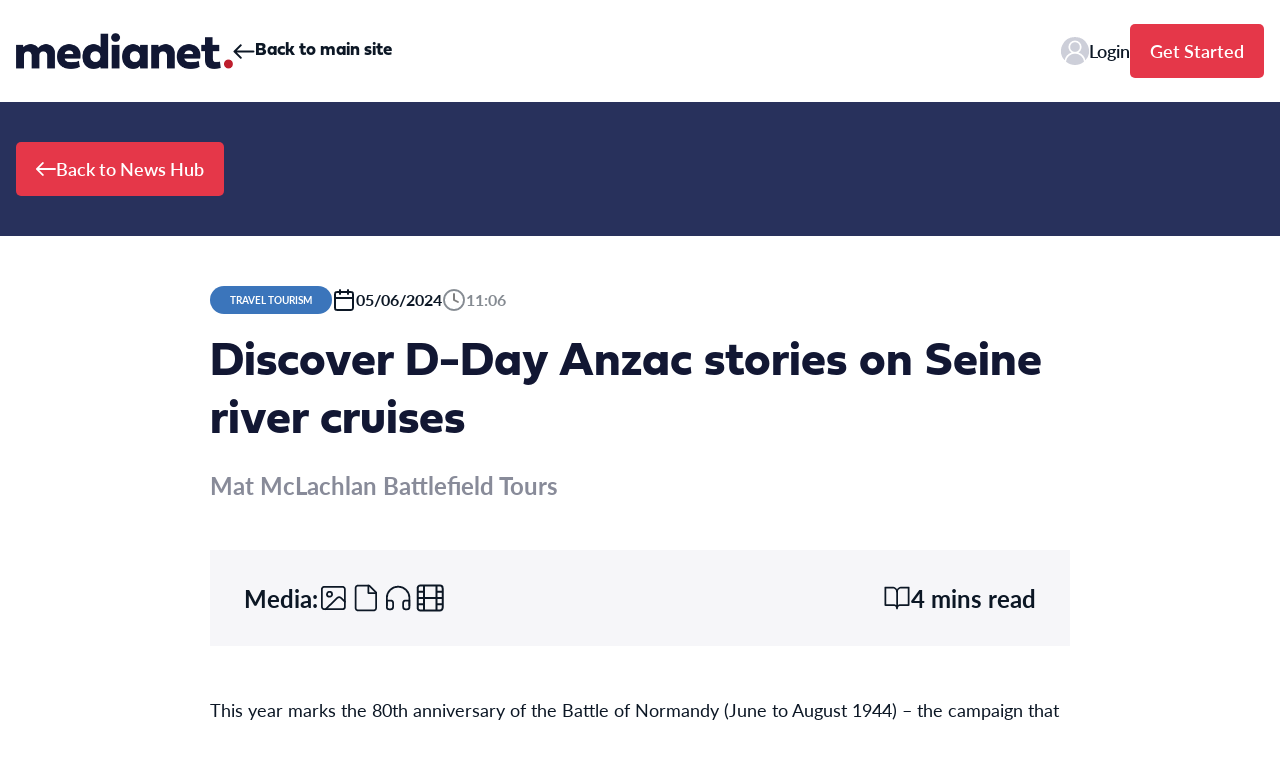

--- FILE ---
content_type: text/html; charset=UTF-8
request_url: https://newshub.medianet.com.au/2024/06/discover-d-day-anzac-stories-on-seine-river-cruises/51947/
body_size: 20799
content:
<!doctype html>
<html lang="en-AU">
  <head>
    <meta charset="utf-8">
    <meta name="viewport" content="width=device-width, initial-scale=1">
    <link rel="stylesheet" href="https://use.typekit.net/wls1pav.css">
    <title>Discover D-Day Anzac stories on Seine river cruises &#8211; News Hub</title>
<meta name='robots' content='max-image-preview:large' />
<link rel='dns-prefetch' href='//stats.wp.com' />
<link rel="alternate" type="application/rss+xml" title="News Hub &raquo; Discover D-Day Anzac stories on Seine river cruises Comments Feed" href="https://newshub.medianet.com.au/2024/06/discover-d-day-anzac-stories-on-seine-river-cruises/51947/feed/" />
<script>
window._wpemojiSettings = {"baseUrl":"https:\/\/s.w.org\/images\/core\/emoji\/14.0.0\/72x72\/","ext":".png","svgUrl":"https:\/\/s.w.org\/images\/core\/emoji\/14.0.0\/svg\/","svgExt":".svg","source":{"concatemoji":"https:\/\/newshub.medianet.com.au\/wp-includes\/js\/wp-emoji-release.min.js?ver=6.2.8"}};
/*! This file is auto-generated */
!function(e,a,t){var n,r,o,i=a.createElement("canvas"),p=i.getContext&&i.getContext("2d");function s(e,t){p.clearRect(0,0,i.width,i.height),p.fillText(e,0,0);e=i.toDataURL();return p.clearRect(0,0,i.width,i.height),p.fillText(t,0,0),e===i.toDataURL()}function c(e){var t=a.createElement("script");t.src=e,t.defer=t.type="text/javascript",a.getElementsByTagName("head")[0].appendChild(t)}for(o=Array("flag","emoji"),t.supports={everything:!0,everythingExceptFlag:!0},r=0;r<o.length;r++)t.supports[o[r]]=function(e){if(p&&p.fillText)switch(p.textBaseline="top",p.font="600 32px Arial",e){case"flag":return s("\ud83c\udff3\ufe0f\u200d\u26a7\ufe0f","\ud83c\udff3\ufe0f\u200b\u26a7\ufe0f")?!1:!s("\ud83c\uddfa\ud83c\uddf3","\ud83c\uddfa\u200b\ud83c\uddf3")&&!s("\ud83c\udff4\udb40\udc67\udb40\udc62\udb40\udc65\udb40\udc6e\udb40\udc67\udb40\udc7f","\ud83c\udff4\u200b\udb40\udc67\u200b\udb40\udc62\u200b\udb40\udc65\u200b\udb40\udc6e\u200b\udb40\udc67\u200b\udb40\udc7f");case"emoji":return!s("\ud83e\udef1\ud83c\udffb\u200d\ud83e\udef2\ud83c\udfff","\ud83e\udef1\ud83c\udffb\u200b\ud83e\udef2\ud83c\udfff")}return!1}(o[r]),t.supports.everything=t.supports.everything&&t.supports[o[r]],"flag"!==o[r]&&(t.supports.everythingExceptFlag=t.supports.everythingExceptFlag&&t.supports[o[r]]);t.supports.everythingExceptFlag=t.supports.everythingExceptFlag&&!t.supports.flag,t.DOMReady=!1,t.readyCallback=function(){t.DOMReady=!0},t.supports.everything||(n=function(){t.readyCallback()},a.addEventListener?(a.addEventListener("DOMContentLoaded",n,!1),e.addEventListener("load",n,!1)):(e.attachEvent("onload",n),a.attachEvent("onreadystatechange",function(){"complete"===a.readyState&&t.readyCallback()})),(e=t.source||{}).concatemoji?c(e.concatemoji):e.wpemoji&&e.twemoji&&(c(e.twemoji),c(e.wpemoji)))}(window,document,window._wpemojiSettings);
</script>
<style>
img.wp-smiley,
img.emoji {
	display: inline !important;
	border: none !important;
	box-shadow: none !important;
	height: 1em !important;
	width: 1em !important;
	margin: 0 0.07em !important;
	vertical-align: -0.1em !important;
	background: none !important;
	padding: 0 !important;
}
</style>
	<link rel='stylesheet' id='wp-block-library-css' href='https://newshub.medianet.com.au/wp-includes/css/dist/block-library/style.min.css?ver=6.2.8' media='all' />
<style id='wp-block-library-inline-css'>
.has-text-align-justify{text-align:justify;}
</style>
<link rel='stylesheet' id='mediaelement-css' href='https://newshub.medianet.com.au/wp-includes/js/mediaelement/mediaelementplayer-legacy.min.css?ver=4.2.17' media='all' />
<link rel='stylesheet' id='wp-mediaelement-css' href='https://newshub.medianet.com.au/wp-includes/js/mediaelement/wp-mediaelement.min.css?ver=6.2.8' media='all' />
<style id='global-styles-inline-css'>
body{--wp--preset--color--black: #000;--wp--preset--color--cyan-bluish-gray: #abb8c3;--wp--preset--color--white: #ffffff;--wp--preset--color--pale-pink: #f78da7;--wp--preset--color--vivid-red: #cf2e2e;--wp--preset--color--luminous-vivid-orange: #ff6900;--wp--preset--color--luminous-vivid-amber: #fcb900;--wp--preset--color--light-green-cyan: #7bdcb5;--wp--preset--color--vivid-green-cyan: #00d084;--wp--preset--color--pale-cyan-blue: #8ed1fc;--wp--preset--color--vivid-cyan-blue: #0693e3;--wp--preset--color--vivid-purple: #9b51e0;--wp--preset--color--inherit: inherit;--wp--preset--color--current: currentcolor;--wp--preset--color--transparent: transparent;--wp--preset--color--white-default: #ffffff;--wp--preset--color--slate-50: #f8fafc;--wp--preset--color--slate-100: #f1f5f9;--wp--preset--color--slate-200: #e2e8f0;--wp--preset--color--slate-300: #cbd5e1;--wp--preset--color--slate-400: #94a3b8;--wp--preset--color--slate-500: #64748b;--wp--preset--color--slate-600: #475569;--wp--preset--color--slate-700: #334155;--wp--preset--color--slate-800: #1e293b;--wp--preset--color--slate-900: #0f172a;--wp--preset--color--gray-50: #f9fafb;--wp--preset--color--gray-100: #f3f4f6;--wp--preset--color--gray-200: #e5e7eb;--wp--preset--color--gray-300: #d1d5db;--wp--preset--color--gray-400: #9ca3af;--wp--preset--color--gray-500: #6b7280;--wp--preset--color--gray-600: #4b5563;--wp--preset--color--gray-700: #374151;--wp--preset--color--gray-800: #1f2937;--wp--preset--color--gray-900: #111827;--wp--preset--color--zinc-50: #fafafa;--wp--preset--color--zinc-100: #f4f4f5;--wp--preset--color--zinc-200: #e4e4e7;--wp--preset--color--zinc-300: #d4d4d8;--wp--preset--color--zinc-400: #a1a1aa;--wp--preset--color--zinc-500: #71717a;--wp--preset--color--zinc-600: #52525b;--wp--preset--color--zinc-700: #3f3f46;--wp--preset--color--zinc-800: #27272a;--wp--preset--color--zinc-900: #18181b;--wp--preset--color--neutral-50: #fafafa;--wp--preset--color--neutral-100: #f5f5f5;--wp--preset--color--neutral-200: #e5e5e5;--wp--preset--color--neutral-300: #d4d4d4;--wp--preset--color--neutral-400: #a3a3a3;--wp--preset--color--neutral-500: #737373;--wp--preset--color--neutral-600: #525252;--wp--preset--color--neutral-700: #404040;--wp--preset--color--neutral-800: #262626;--wp--preset--color--neutral-900: #171717;--wp--preset--color--stone-50: #fafaf9;--wp--preset--color--stone-100: #f5f5f4;--wp--preset--color--stone-200: #e7e5e4;--wp--preset--color--stone-300: #d6d3d1;--wp--preset--color--stone-400: #a8a29e;--wp--preset--color--stone-500: #78716c;--wp--preset--color--stone-600: #57534e;--wp--preset--color--stone-700: #44403c;--wp--preset--color--stone-800: #292524;--wp--preset--color--stone-900: #1c1917;--wp--preset--color--red-50: #fef2f2;--wp--preset--color--red-100: #fee2e2;--wp--preset--color--red-200: #fecaca;--wp--preset--color--red-300: #fca5a5;--wp--preset--color--red-400: #f87171;--wp--preset--color--red-500: #ef4444;--wp--preset--color--red-600: #dc2626;--wp--preset--color--red-700: #b91c1c;--wp--preset--color--red-800: #991b1b;--wp--preset--color--red-900: #7f1d1d;--wp--preset--color--red-default: #bf1f2e;--wp--preset--color--red-coral: #e53749;--wp--preset--color--orange-50: #fff7ed;--wp--preset--color--orange-100: #ffedd5;--wp--preset--color--orange-200: #fed7aa;--wp--preset--color--orange-300: #fdba74;--wp--preset--color--orange-400: #fb923c;--wp--preset--color--orange-500: #f97316;--wp--preset--color--orange-600: #ea580c;--wp--preset--color--orange-700: #c2410c;--wp--preset--color--orange-800: #9a3412;--wp--preset--color--orange-900: #7c2d12;--wp--preset--color--amber-50: #fffbeb;--wp--preset--color--amber-100: #fef3c7;--wp--preset--color--amber-200: #fde68a;--wp--preset--color--amber-300: #fcd34d;--wp--preset--color--amber-400: #fbbf24;--wp--preset--color--amber-500: #f59e0b;--wp--preset--color--amber-600: #d97706;--wp--preset--color--amber-700: #b45309;--wp--preset--color--amber-800: #92400e;--wp--preset--color--amber-900: #78350f;--wp--preset--color--yellow-50: #fefce8;--wp--preset--color--yellow-100: #fef9c3;--wp--preset--color--yellow-200: #fef08a;--wp--preset--color--yellow-300: #fde047;--wp--preset--color--yellow-400: #facc15;--wp--preset--color--yellow-500: #eab308;--wp--preset--color--yellow-600: #ca8a04;--wp--preset--color--yellow-700: #a16207;--wp--preset--color--yellow-800: #854d0e;--wp--preset--color--yellow-900: #713f12;--wp--preset--color--lime-50: #f7fee7;--wp--preset--color--lime-100: #ecfccb;--wp--preset--color--lime-200: #d9f99d;--wp--preset--color--lime-300: #bef264;--wp--preset--color--lime-400: #a3e635;--wp--preset--color--lime-500: #84cc16;--wp--preset--color--lime-600: #65a30d;--wp--preset--color--lime-700: #4d7c0f;--wp--preset--color--lime-800: #3f6212;--wp--preset--color--lime-900: #365314;--wp--preset--color--green-50: #f0fdf4;--wp--preset--color--green-100: #dcfce7;--wp--preset--color--green-200: #bbf7d0;--wp--preset--color--green-300: #86efac;--wp--preset--color--green-400: #4ade80;--wp--preset--color--green-500: #22c55e;--wp--preset--color--green-600: #16a34a;--wp--preset--color--green-700: #15803d;--wp--preset--color--green-800: #166534;--wp--preset--color--green-900: #14532d;--wp--preset--color--emerald-50: #ecfdf5;--wp--preset--color--emerald-100: #d1fae5;--wp--preset--color--emerald-200: #a7f3d0;--wp--preset--color--emerald-300: #6ee7b7;--wp--preset--color--emerald-400: #34d399;--wp--preset--color--emerald-500: #10b981;--wp--preset--color--emerald-600: #059669;--wp--preset--color--emerald-700: #047857;--wp--preset--color--emerald-800: #065f46;--wp--preset--color--emerald-900: #064e3b;--wp--preset--color--teal-50: #f0fdfa;--wp--preset--color--teal-100: #ccfbf1;--wp--preset--color--teal-200: #99f6e4;--wp--preset--color--teal-300: #5eead4;--wp--preset--color--teal-400: #2dd4bf;--wp--preset--color--teal-500: #14b8a6;--wp--preset--color--teal-600: #0d9488;--wp--preset--color--teal-700: #0f766e;--wp--preset--color--teal-800: #115e59;--wp--preset--color--teal-900: #134e4a;--wp--preset--color--cyan-50: #ecfeff;--wp--preset--color--cyan-100: #cffafe;--wp--preset--color--cyan-200: #a5f3fc;--wp--preset--color--cyan-300: #67e8f9;--wp--preset--color--cyan-400: #22d3ee;--wp--preset--color--cyan-500: #06b6d4;--wp--preset--color--cyan-600: #0891b2;--wp--preset--color--cyan-700: #0e7490;--wp--preset--color--cyan-800: #155e75;--wp--preset--color--cyan-900: #164e63;--wp--preset--color--sky-50: #f0f9ff;--wp--preset--color--sky-100: #e0f2fe;--wp--preset--color--sky-200: #bae6fd;--wp--preset--color--sky-300: #7dd3fc;--wp--preset--color--sky-400: #38bdf8;--wp--preset--color--sky-500: #0ea5e9;--wp--preset--color--sky-600: #0284c7;--wp--preset--color--sky-700: #0369a1;--wp--preset--color--sky-800: #075985;--wp--preset--color--sky-900: #0c4a6e;--wp--preset--color--blue-50: #eff6ff;--wp--preset--color--blue-100: #dbeafe;--wp--preset--color--blue-200: #bfdbfe;--wp--preset--color--blue-300: #93c5fd;--wp--preset--color--blue-400: #60a5fa;--wp--preset--color--blue-500: #3b82f6;--wp--preset--color--blue-600: #2563eb;--wp--preset--color--blue-700: #1d4ed8;--wp--preset--color--blue-800: #1e40af;--wp--preset--color--blue-900: #1e3a8a;--wp--preset--color--blue-default: #121733;--wp--preset--color--blue-navy: #121733;--wp--preset--color--blue-navy-50: rgba(12, 23, 37, 0.5);--wp--preset--color--blue-dark: #0c1725;--wp--preset--color--blue-indigo: #28315c;--wp--preset--color--blue-ocean: #3b75bb;--wp--preset--color--indigo-50: #eef2ff;--wp--preset--color--indigo-100: #e0e7ff;--wp--preset--color--indigo-200: #c7d2fe;--wp--preset--color--indigo-300: #a5b4fc;--wp--preset--color--indigo-400: #818cf8;--wp--preset--color--indigo-500: #6366f1;--wp--preset--color--indigo-600: #4f46e5;--wp--preset--color--indigo-700: #4338ca;--wp--preset--color--indigo-800: #3730a3;--wp--preset--color--indigo-900: #312e81;--wp--preset--color--violet-50: #f5f3ff;--wp--preset--color--violet-100: #ede9fe;--wp--preset--color--violet-200: #ddd6fe;--wp--preset--color--violet-300: #c4b5fd;--wp--preset--color--violet-400: #a78bfa;--wp--preset--color--violet-500: #8b5cf6;--wp--preset--color--violet-600: #7c3aed;--wp--preset--color--violet-700: #6d28d9;--wp--preset--color--violet-800: #5b21b6;--wp--preset--color--violet-900: #4c1d95;--wp--preset--color--purple-50: #faf5ff;--wp--preset--color--purple-100: #f3e8ff;--wp--preset--color--purple-200: #e9d5ff;--wp--preset--color--purple-300: #d8b4fe;--wp--preset--color--purple-400: #c084fc;--wp--preset--color--purple-500: #a855f7;--wp--preset--color--purple-600: #9333ea;--wp--preset--color--purple-700: #7e22ce;--wp--preset--color--purple-800: #6b21a8;--wp--preset--color--purple-900: #581c87;--wp--preset--color--fuchsia-50: #fdf4ff;--wp--preset--color--fuchsia-100: #fae8ff;--wp--preset--color--fuchsia-200: #f5d0fe;--wp--preset--color--fuchsia-300: #f0abfc;--wp--preset--color--fuchsia-400: #e879f9;--wp--preset--color--fuchsia-500: #d946ef;--wp--preset--color--fuchsia-600: #c026d3;--wp--preset--color--fuchsia-700: #a21caf;--wp--preset--color--fuchsia-800: #86198f;--wp--preset--color--fuchsia-900: #701a75;--wp--preset--color--pink-50: #fdf2f8;--wp--preset--color--pink-100: #fce7f3;--wp--preset--color--pink-200: #fbcfe8;--wp--preset--color--pink-300: #f9a8d4;--wp--preset--color--pink-400: #f472b6;--wp--preset--color--pink-500: #ec4899;--wp--preset--color--pink-600: #db2777;--wp--preset--color--pink-700: #be185d;--wp--preset--color--pink-800: #9d174d;--wp--preset--color--pink-900: #831843;--wp--preset--color--rose-50: #fff1f2;--wp--preset--color--rose-100: #ffe4e6;--wp--preset--color--rose-200: #fecdd3;--wp--preset--color--rose-300: #fda4af;--wp--preset--color--rose-400: #fb7185;--wp--preset--color--rose-500: #f43f5e;--wp--preset--color--rose-600: #e11d48;--wp--preset--color--rose-700: #be123c;--wp--preset--color--rose-800: #9f1239;--wp--preset--color--rose-900: #881337;--wp--preset--color--grey-default: #f9f9f9;--wp--preset--color--grey-light: #f9f9f9;--wp--preset--color--grey-lavender: #d8dae5;--wp--preset--color--grey-flash: #f6f6f9;--wp--preset--color--grey-seasalt: #f6f6f6;--wp--preset--color--grey-platinum: #d9d9d9;--wp--preset--color--grey-slate: #76788a;--wp--preset--gradient--vivid-cyan-blue-to-vivid-purple: linear-gradient(135deg,rgba(6,147,227,1) 0%,rgb(155,81,224) 100%);--wp--preset--gradient--light-green-cyan-to-vivid-green-cyan: linear-gradient(135deg,rgb(122,220,180) 0%,rgb(0,208,130) 100%);--wp--preset--gradient--luminous-vivid-amber-to-luminous-vivid-orange: linear-gradient(135deg,rgba(252,185,0,1) 0%,rgba(255,105,0,1) 100%);--wp--preset--gradient--luminous-vivid-orange-to-vivid-red: linear-gradient(135deg,rgba(255,105,0,1) 0%,rgb(207,46,46) 100%);--wp--preset--gradient--very-light-gray-to-cyan-bluish-gray: linear-gradient(135deg,rgb(238,238,238) 0%,rgb(169,184,195) 100%);--wp--preset--gradient--cool-to-warm-spectrum: linear-gradient(135deg,rgb(74,234,220) 0%,rgb(151,120,209) 20%,rgb(207,42,186) 40%,rgb(238,44,130) 60%,rgb(251,105,98) 80%,rgb(254,248,76) 100%);--wp--preset--gradient--blush-light-purple: linear-gradient(135deg,rgb(255,206,236) 0%,rgb(152,150,240) 100%);--wp--preset--gradient--blush-bordeaux: linear-gradient(135deg,rgb(254,205,165) 0%,rgb(254,45,45) 50%,rgb(107,0,62) 100%);--wp--preset--gradient--luminous-dusk: linear-gradient(135deg,rgb(255,203,112) 0%,rgb(199,81,192) 50%,rgb(65,88,208) 100%);--wp--preset--gradient--pale-ocean: linear-gradient(135deg,rgb(255,245,203) 0%,rgb(182,227,212) 50%,rgb(51,167,181) 100%);--wp--preset--gradient--electric-grass: linear-gradient(135deg,rgb(202,248,128) 0%,rgb(113,206,126) 100%);--wp--preset--gradient--midnight: linear-gradient(135deg,rgb(2,3,129) 0%,rgb(40,116,252) 100%);--wp--preset--duotone--dark-grayscale: url('#wp-duotone-dark-grayscale');--wp--preset--duotone--grayscale: url('#wp-duotone-grayscale');--wp--preset--duotone--purple-yellow: url('#wp-duotone-purple-yellow');--wp--preset--duotone--blue-red: url('#wp-duotone-blue-red');--wp--preset--duotone--midnight: url('#wp-duotone-midnight');--wp--preset--duotone--magenta-yellow: url('#wp-duotone-magenta-yellow');--wp--preset--duotone--purple-green: url('#wp-duotone-purple-green');--wp--preset--duotone--blue-orange: url('#wp-duotone-blue-orange');--wp--preset--font-size--small: 13px;--wp--preset--font-size--medium: 20px;--wp--preset--font-size--large: 36px;--wp--preset--font-size--x-large: 42px;--wp--preset--font-size--h-1: 4rem;--wp--preset--font-size--h-2: 3rem;--wp--preset--font-size--h-3: 1.875rem;--wp--preset--font-size--b-1: 1.25rem;--wp--preset--font-size--b-2: 1.125rem;--wp--preset--font-size--b-3: 1rem;--wp--preset--font-size--base: 1rem;--wp--preset--font-family--head: fieldwork,Helvetica,Arial,sans-serif;--wp--preset--font-family--body: lato,Helvetica,Arial,sans-serif;--wp--preset--spacing--20: 0.44rem;--wp--preset--spacing--30: 0.67rem;--wp--preset--spacing--40: 1rem;--wp--preset--spacing--50: 1.5rem;--wp--preset--spacing--60: 2.25rem;--wp--preset--spacing--70: 3.38rem;--wp--preset--spacing--80: 5.06rem;--wp--preset--shadow--natural: 6px 6px 9px rgba(0, 0, 0, 0.2);--wp--preset--shadow--deep: 12px 12px 50px rgba(0, 0, 0, 0.4);--wp--preset--shadow--sharp: 6px 6px 0px rgba(0, 0, 0, 0.2);--wp--preset--shadow--outlined: 6px 6px 0px -3px rgba(255, 255, 255, 1), 6px 6px rgba(0, 0, 0, 1);--wp--preset--shadow--crisp: 6px 6px 0px rgba(0, 0, 0, 1);}body { margin: 0; }.wp-site-blocks > .alignleft { float: left; margin-right: 2em; }.wp-site-blocks > .alignright { float: right; margin-left: 2em; }.wp-site-blocks > .aligncenter { justify-content: center; margin-left: auto; margin-right: auto; }:where(.is-layout-flex){gap: 0.5em;}body .is-layout-flow > .alignleft{float: left;margin-inline-start: 0;margin-inline-end: 2em;}body .is-layout-flow > .alignright{float: right;margin-inline-start: 2em;margin-inline-end: 0;}body .is-layout-flow > .aligncenter{margin-left: auto !important;margin-right: auto !important;}body .is-layout-constrained > .alignleft{float: left;margin-inline-start: 0;margin-inline-end: 2em;}body .is-layout-constrained > .alignright{float: right;margin-inline-start: 2em;margin-inline-end: 0;}body .is-layout-constrained > .aligncenter{margin-left: auto !important;margin-right: auto !important;}body .is-layout-constrained > :where(:not(.alignleft):not(.alignright):not(.alignfull)){max-width: var(--wp--style--global--content-size);margin-left: auto !important;margin-right: auto !important;}body .is-layout-constrained > .alignwide{max-width: var(--wp--style--global--wide-size);}body .is-layout-flex{display: flex;}body .is-layout-flex{flex-wrap: wrap;align-items: center;}body .is-layout-flex > *{margin: 0;}body{padding-top: 0px;padding-right: 0px;padding-bottom: 0px;padding-left: 0px;}a:where(:not(.wp-element-button)){text-decoration: underline;}.wp-element-button, .wp-block-button__link{background-color: #32373c;border-width: 0;color: #fff;font-family: inherit;font-size: inherit;line-height: inherit;padding: calc(0.667em + 2px) calc(1.333em + 2px);text-decoration: none;}.has-black-color{color: var(--wp--preset--color--black) !important;}.has-cyan-bluish-gray-color{color: var(--wp--preset--color--cyan-bluish-gray) !important;}.has-white-color{color: var(--wp--preset--color--white) !important;}.has-pale-pink-color{color: var(--wp--preset--color--pale-pink) !important;}.has-vivid-red-color{color: var(--wp--preset--color--vivid-red) !important;}.has-luminous-vivid-orange-color{color: var(--wp--preset--color--luminous-vivid-orange) !important;}.has-luminous-vivid-amber-color{color: var(--wp--preset--color--luminous-vivid-amber) !important;}.has-light-green-cyan-color{color: var(--wp--preset--color--light-green-cyan) !important;}.has-vivid-green-cyan-color{color: var(--wp--preset--color--vivid-green-cyan) !important;}.has-pale-cyan-blue-color{color: var(--wp--preset--color--pale-cyan-blue) !important;}.has-vivid-cyan-blue-color{color: var(--wp--preset--color--vivid-cyan-blue) !important;}.has-vivid-purple-color{color: var(--wp--preset--color--vivid-purple) !important;}.has-inherit-color{color: var(--wp--preset--color--inherit) !important;}.has-current-color{color: var(--wp--preset--color--current) !important;}.has-transparent-color{color: var(--wp--preset--color--transparent) !important;}.has-white-default-color{color: var(--wp--preset--color--white-default) !important;}.has-slate-50-color{color: var(--wp--preset--color--slate-50) !important;}.has-slate-100-color{color: var(--wp--preset--color--slate-100) !important;}.has-slate-200-color{color: var(--wp--preset--color--slate-200) !important;}.has-slate-300-color{color: var(--wp--preset--color--slate-300) !important;}.has-slate-400-color{color: var(--wp--preset--color--slate-400) !important;}.has-slate-500-color{color: var(--wp--preset--color--slate-500) !important;}.has-slate-600-color{color: var(--wp--preset--color--slate-600) !important;}.has-slate-700-color{color: var(--wp--preset--color--slate-700) !important;}.has-slate-800-color{color: var(--wp--preset--color--slate-800) !important;}.has-slate-900-color{color: var(--wp--preset--color--slate-900) !important;}.has-gray-50-color{color: var(--wp--preset--color--gray-50) !important;}.has-gray-100-color{color: var(--wp--preset--color--gray-100) !important;}.has-gray-200-color{color: var(--wp--preset--color--gray-200) !important;}.has-gray-300-color{color: var(--wp--preset--color--gray-300) !important;}.has-gray-400-color{color: var(--wp--preset--color--gray-400) !important;}.has-gray-500-color{color: var(--wp--preset--color--gray-500) !important;}.has-gray-600-color{color: var(--wp--preset--color--gray-600) !important;}.has-gray-700-color{color: var(--wp--preset--color--gray-700) !important;}.has-gray-800-color{color: var(--wp--preset--color--gray-800) !important;}.has-gray-900-color{color: var(--wp--preset--color--gray-900) !important;}.has-zinc-50-color{color: var(--wp--preset--color--zinc-50) !important;}.has-zinc-100-color{color: var(--wp--preset--color--zinc-100) !important;}.has-zinc-200-color{color: var(--wp--preset--color--zinc-200) !important;}.has-zinc-300-color{color: var(--wp--preset--color--zinc-300) !important;}.has-zinc-400-color{color: var(--wp--preset--color--zinc-400) !important;}.has-zinc-500-color{color: var(--wp--preset--color--zinc-500) !important;}.has-zinc-600-color{color: var(--wp--preset--color--zinc-600) !important;}.has-zinc-700-color{color: var(--wp--preset--color--zinc-700) !important;}.has-zinc-800-color{color: var(--wp--preset--color--zinc-800) !important;}.has-zinc-900-color{color: var(--wp--preset--color--zinc-900) !important;}.has-neutral-50-color{color: var(--wp--preset--color--neutral-50) !important;}.has-neutral-100-color{color: var(--wp--preset--color--neutral-100) !important;}.has-neutral-200-color{color: var(--wp--preset--color--neutral-200) !important;}.has-neutral-300-color{color: var(--wp--preset--color--neutral-300) !important;}.has-neutral-400-color{color: var(--wp--preset--color--neutral-400) !important;}.has-neutral-500-color{color: var(--wp--preset--color--neutral-500) !important;}.has-neutral-600-color{color: var(--wp--preset--color--neutral-600) !important;}.has-neutral-700-color{color: var(--wp--preset--color--neutral-700) !important;}.has-neutral-800-color{color: var(--wp--preset--color--neutral-800) !important;}.has-neutral-900-color{color: var(--wp--preset--color--neutral-900) !important;}.has-stone-50-color{color: var(--wp--preset--color--stone-50) !important;}.has-stone-100-color{color: var(--wp--preset--color--stone-100) !important;}.has-stone-200-color{color: var(--wp--preset--color--stone-200) !important;}.has-stone-300-color{color: var(--wp--preset--color--stone-300) !important;}.has-stone-400-color{color: var(--wp--preset--color--stone-400) !important;}.has-stone-500-color{color: var(--wp--preset--color--stone-500) !important;}.has-stone-600-color{color: var(--wp--preset--color--stone-600) !important;}.has-stone-700-color{color: var(--wp--preset--color--stone-700) !important;}.has-stone-800-color{color: var(--wp--preset--color--stone-800) !important;}.has-stone-900-color{color: var(--wp--preset--color--stone-900) !important;}.has-red-50-color{color: var(--wp--preset--color--red-50) !important;}.has-red-100-color{color: var(--wp--preset--color--red-100) !important;}.has-red-200-color{color: var(--wp--preset--color--red-200) !important;}.has-red-300-color{color: var(--wp--preset--color--red-300) !important;}.has-red-400-color{color: var(--wp--preset--color--red-400) !important;}.has-red-500-color{color: var(--wp--preset--color--red-500) !important;}.has-red-600-color{color: var(--wp--preset--color--red-600) !important;}.has-red-700-color{color: var(--wp--preset--color--red-700) !important;}.has-red-800-color{color: var(--wp--preset--color--red-800) !important;}.has-red-900-color{color: var(--wp--preset--color--red-900) !important;}.has-red-default-color{color: var(--wp--preset--color--red-default) !important;}.has-red-coral-color{color: var(--wp--preset--color--red-coral) !important;}.has-orange-50-color{color: var(--wp--preset--color--orange-50) !important;}.has-orange-100-color{color: var(--wp--preset--color--orange-100) !important;}.has-orange-200-color{color: var(--wp--preset--color--orange-200) !important;}.has-orange-300-color{color: var(--wp--preset--color--orange-300) !important;}.has-orange-400-color{color: var(--wp--preset--color--orange-400) !important;}.has-orange-500-color{color: var(--wp--preset--color--orange-500) !important;}.has-orange-600-color{color: var(--wp--preset--color--orange-600) !important;}.has-orange-700-color{color: var(--wp--preset--color--orange-700) !important;}.has-orange-800-color{color: var(--wp--preset--color--orange-800) !important;}.has-orange-900-color{color: var(--wp--preset--color--orange-900) !important;}.has-amber-50-color{color: var(--wp--preset--color--amber-50) !important;}.has-amber-100-color{color: var(--wp--preset--color--amber-100) !important;}.has-amber-200-color{color: var(--wp--preset--color--amber-200) !important;}.has-amber-300-color{color: var(--wp--preset--color--amber-300) !important;}.has-amber-400-color{color: var(--wp--preset--color--amber-400) !important;}.has-amber-500-color{color: var(--wp--preset--color--amber-500) !important;}.has-amber-600-color{color: var(--wp--preset--color--amber-600) !important;}.has-amber-700-color{color: var(--wp--preset--color--amber-700) !important;}.has-amber-800-color{color: var(--wp--preset--color--amber-800) !important;}.has-amber-900-color{color: var(--wp--preset--color--amber-900) !important;}.has-yellow-50-color{color: var(--wp--preset--color--yellow-50) !important;}.has-yellow-100-color{color: var(--wp--preset--color--yellow-100) !important;}.has-yellow-200-color{color: var(--wp--preset--color--yellow-200) !important;}.has-yellow-300-color{color: var(--wp--preset--color--yellow-300) !important;}.has-yellow-400-color{color: var(--wp--preset--color--yellow-400) !important;}.has-yellow-500-color{color: var(--wp--preset--color--yellow-500) !important;}.has-yellow-600-color{color: var(--wp--preset--color--yellow-600) !important;}.has-yellow-700-color{color: var(--wp--preset--color--yellow-700) !important;}.has-yellow-800-color{color: var(--wp--preset--color--yellow-800) !important;}.has-yellow-900-color{color: var(--wp--preset--color--yellow-900) !important;}.has-lime-50-color{color: var(--wp--preset--color--lime-50) !important;}.has-lime-100-color{color: var(--wp--preset--color--lime-100) !important;}.has-lime-200-color{color: var(--wp--preset--color--lime-200) !important;}.has-lime-300-color{color: var(--wp--preset--color--lime-300) !important;}.has-lime-400-color{color: var(--wp--preset--color--lime-400) !important;}.has-lime-500-color{color: var(--wp--preset--color--lime-500) !important;}.has-lime-600-color{color: var(--wp--preset--color--lime-600) !important;}.has-lime-700-color{color: var(--wp--preset--color--lime-700) !important;}.has-lime-800-color{color: var(--wp--preset--color--lime-800) !important;}.has-lime-900-color{color: var(--wp--preset--color--lime-900) !important;}.has-green-50-color{color: var(--wp--preset--color--green-50) !important;}.has-green-100-color{color: var(--wp--preset--color--green-100) !important;}.has-green-200-color{color: var(--wp--preset--color--green-200) !important;}.has-green-300-color{color: var(--wp--preset--color--green-300) !important;}.has-green-400-color{color: var(--wp--preset--color--green-400) !important;}.has-green-500-color{color: var(--wp--preset--color--green-500) !important;}.has-green-600-color{color: var(--wp--preset--color--green-600) !important;}.has-green-700-color{color: var(--wp--preset--color--green-700) !important;}.has-green-800-color{color: var(--wp--preset--color--green-800) !important;}.has-green-900-color{color: var(--wp--preset--color--green-900) !important;}.has-emerald-50-color{color: var(--wp--preset--color--emerald-50) !important;}.has-emerald-100-color{color: var(--wp--preset--color--emerald-100) !important;}.has-emerald-200-color{color: var(--wp--preset--color--emerald-200) !important;}.has-emerald-300-color{color: var(--wp--preset--color--emerald-300) !important;}.has-emerald-400-color{color: var(--wp--preset--color--emerald-400) !important;}.has-emerald-500-color{color: var(--wp--preset--color--emerald-500) !important;}.has-emerald-600-color{color: var(--wp--preset--color--emerald-600) !important;}.has-emerald-700-color{color: var(--wp--preset--color--emerald-700) !important;}.has-emerald-800-color{color: var(--wp--preset--color--emerald-800) !important;}.has-emerald-900-color{color: var(--wp--preset--color--emerald-900) !important;}.has-teal-50-color{color: var(--wp--preset--color--teal-50) !important;}.has-teal-100-color{color: var(--wp--preset--color--teal-100) !important;}.has-teal-200-color{color: var(--wp--preset--color--teal-200) !important;}.has-teal-300-color{color: var(--wp--preset--color--teal-300) !important;}.has-teal-400-color{color: var(--wp--preset--color--teal-400) !important;}.has-teal-500-color{color: var(--wp--preset--color--teal-500) !important;}.has-teal-600-color{color: var(--wp--preset--color--teal-600) !important;}.has-teal-700-color{color: var(--wp--preset--color--teal-700) !important;}.has-teal-800-color{color: var(--wp--preset--color--teal-800) !important;}.has-teal-900-color{color: var(--wp--preset--color--teal-900) !important;}.has-cyan-50-color{color: var(--wp--preset--color--cyan-50) !important;}.has-cyan-100-color{color: var(--wp--preset--color--cyan-100) !important;}.has-cyan-200-color{color: var(--wp--preset--color--cyan-200) !important;}.has-cyan-300-color{color: var(--wp--preset--color--cyan-300) !important;}.has-cyan-400-color{color: var(--wp--preset--color--cyan-400) !important;}.has-cyan-500-color{color: var(--wp--preset--color--cyan-500) !important;}.has-cyan-600-color{color: var(--wp--preset--color--cyan-600) !important;}.has-cyan-700-color{color: var(--wp--preset--color--cyan-700) !important;}.has-cyan-800-color{color: var(--wp--preset--color--cyan-800) !important;}.has-cyan-900-color{color: var(--wp--preset--color--cyan-900) !important;}.has-sky-50-color{color: var(--wp--preset--color--sky-50) !important;}.has-sky-100-color{color: var(--wp--preset--color--sky-100) !important;}.has-sky-200-color{color: var(--wp--preset--color--sky-200) !important;}.has-sky-300-color{color: var(--wp--preset--color--sky-300) !important;}.has-sky-400-color{color: var(--wp--preset--color--sky-400) !important;}.has-sky-500-color{color: var(--wp--preset--color--sky-500) !important;}.has-sky-600-color{color: var(--wp--preset--color--sky-600) !important;}.has-sky-700-color{color: var(--wp--preset--color--sky-700) !important;}.has-sky-800-color{color: var(--wp--preset--color--sky-800) !important;}.has-sky-900-color{color: var(--wp--preset--color--sky-900) !important;}.has-blue-50-color{color: var(--wp--preset--color--blue-50) !important;}.has-blue-100-color{color: var(--wp--preset--color--blue-100) !important;}.has-blue-200-color{color: var(--wp--preset--color--blue-200) !important;}.has-blue-300-color{color: var(--wp--preset--color--blue-300) !important;}.has-blue-400-color{color: var(--wp--preset--color--blue-400) !important;}.has-blue-500-color{color: var(--wp--preset--color--blue-500) !important;}.has-blue-600-color{color: var(--wp--preset--color--blue-600) !important;}.has-blue-700-color{color: var(--wp--preset--color--blue-700) !important;}.has-blue-800-color{color: var(--wp--preset--color--blue-800) !important;}.has-blue-900-color{color: var(--wp--preset--color--blue-900) !important;}.has-blue-default-color{color: var(--wp--preset--color--blue-default) !important;}.has-blue-navy-color{color: var(--wp--preset--color--blue-navy) !important;}.has-blue-navy-50-color{color: var(--wp--preset--color--blue-navy-50) !important;}.has-blue-dark-color{color: var(--wp--preset--color--blue-dark) !important;}.has-blue-indigo-color{color: var(--wp--preset--color--blue-indigo) !important;}.has-blue-ocean-color{color: var(--wp--preset--color--blue-ocean) !important;}.has-indigo-50-color{color: var(--wp--preset--color--indigo-50) !important;}.has-indigo-100-color{color: var(--wp--preset--color--indigo-100) !important;}.has-indigo-200-color{color: var(--wp--preset--color--indigo-200) !important;}.has-indigo-300-color{color: var(--wp--preset--color--indigo-300) !important;}.has-indigo-400-color{color: var(--wp--preset--color--indigo-400) !important;}.has-indigo-500-color{color: var(--wp--preset--color--indigo-500) !important;}.has-indigo-600-color{color: var(--wp--preset--color--indigo-600) !important;}.has-indigo-700-color{color: var(--wp--preset--color--indigo-700) !important;}.has-indigo-800-color{color: var(--wp--preset--color--indigo-800) !important;}.has-indigo-900-color{color: var(--wp--preset--color--indigo-900) !important;}.has-violet-50-color{color: var(--wp--preset--color--violet-50) !important;}.has-violet-100-color{color: var(--wp--preset--color--violet-100) !important;}.has-violet-200-color{color: var(--wp--preset--color--violet-200) !important;}.has-violet-300-color{color: var(--wp--preset--color--violet-300) !important;}.has-violet-400-color{color: var(--wp--preset--color--violet-400) !important;}.has-violet-500-color{color: var(--wp--preset--color--violet-500) !important;}.has-violet-600-color{color: var(--wp--preset--color--violet-600) !important;}.has-violet-700-color{color: var(--wp--preset--color--violet-700) !important;}.has-violet-800-color{color: var(--wp--preset--color--violet-800) !important;}.has-violet-900-color{color: var(--wp--preset--color--violet-900) !important;}.has-purple-50-color{color: var(--wp--preset--color--purple-50) !important;}.has-purple-100-color{color: var(--wp--preset--color--purple-100) !important;}.has-purple-200-color{color: var(--wp--preset--color--purple-200) !important;}.has-purple-300-color{color: var(--wp--preset--color--purple-300) !important;}.has-purple-400-color{color: var(--wp--preset--color--purple-400) !important;}.has-purple-500-color{color: var(--wp--preset--color--purple-500) !important;}.has-purple-600-color{color: var(--wp--preset--color--purple-600) !important;}.has-purple-700-color{color: var(--wp--preset--color--purple-700) !important;}.has-purple-800-color{color: var(--wp--preset--color--purple-800) !important;}.has-purple-900-color{color: var(--wp--preset--color--purple-900) !important;}.has-fuchsia-50-color{color: var(--wp--preset--color--fuchsia-50) !important;}.has-fuchsia-100-color{color: var(--wp--preset--color--fuchsia-100) !important;}.has-fuchsia-200-color{color: var(--wp--preset--color--fuchsia-200) !important;}.has-fuchsia-300-color{color: var(--wp--preset--color--fuchsia-300) !important;}.has-fuchsia-400-color{color: var(--wp--preset--color--fuchsia-400) !important;}.has-fuchsia-500-color{color: var(--wp--preset--color--fuchsia-500) !important;}.has-fuchsia-600-color{color: var(--wp--preset--color--fuchsia-600) !important;}.has-fuchsia-700-color{color: var(--wp--preset--color--fuchsia-700) !important;}.has-fuchsia-800-color{color: var(--wp--preset--color--fuchsia-800) !important;}.has-fuchsia-900-color{color: var(--wp--preset--color--fuchsia-900) !important;}.has-pink-50-color{color: var(--wp--preset--color--pink-50) !important;}.has-pink-100-color{color: var(--wp--preset--color--pink-100) !important;}.has-pink-200-color{color: var(--wp--preset--color--pink-200) !important;}.has-pink-300-color{color: var(--wp--preset--color--pink-300) !important;}.has-pink-400-color{color: var(--wp--preset--color--pink-400) !important;}.has-pink-500-color{color: var(--wp--preset--color--pink-500) !important;}.has-pink-600-color{color: var(--wp--preset--color--pink-600) !important;}.has-pink-700-color{color: var(--wp--preset--color--pink-700) !important;}.has-pink-800-color{color: var(--wp--preset--color--pink-800) !important;}.has-pink-900-color{color: var(--wp--preset--color--pink-900) !important;}.has-rose-50-color{color: var(--wp--preset--color--rose-50) !important;}.has-rose-100-color{color: var(--wp--preset--color--rose-100) !important;}.has-rose-200-color{color: var(--wp--preset--color--rose-200) !important;}.has-rose-300-color{color: var(--wp--preset--color--rose-300) !important;}.has-rose-400-color{color: var(--wp--preset--color--rose-400) !important;}.has-rose-500-color{color: var(--wp--preset--color--rose-500) !important;}.has-rose-600-color{color: var(--wp--preset--color--rose-600) !important;}.has-rose-700-color{color: var(--wp--preset--color--rose-700) !important;}.has-rose-800-color{color: var(--wp--preset--color--rose-800) !important;}.has-rose-900-color{color: var(--wp--preset--color--rose-900) !important;}.has-grey-default-color{color: var(--wp--preset--color--grey-default) !important;}.has-grey-light-color{color: var(--wp--preset--color--grey-light) !important;}.has-grey-lavender-color{color: var(--wp--preset--color--grey-lavender) !important;}.has-grey-flash-color{color: var(--wp--preset--color--grey-flash) !important;}.has-grey-seasalt-color{color: var(--wp--preset--color--grey-seasalt) !important;}.has-grey-platinum-color{color: var(--wp--preset--color--grey-platinum) !important;}.has-grey-slate-color{color: var(--wp--preset--color--grey-slate) !important;}.has-black-background-color{background-color: var(--wp--preset--color--black) !important;}.has-cyan-bluish-gray-background-color{background-color: var(--wp--preset--color--cyan-bluish-gray) !important;}.has-white-background-color{background-color: var(--wp--preset--color--white) !important;}.has-pale-pink-background-color{background-color: var(--wp--preset--color--pale-pink) !important;}.has-vivid-red-background-color{background-color: var(--wp--preset--color--vivid-red) !important;}.has-luminous-vivid-orange-background-color{background-color: var(--wp--preset--color--luminous-vivid-orange) !important;}.has-luminous-vivid-amber-background-color{background-color: var(--wp--preset--color--luminous-vivid-amber) !important;}.has-light-green-cyan-background-color{background-color: var(--wp--preset--color--light-green-cyan) !important;}.has-vivid-green-cyan-background-color{background-color: var(--wp--preset--color--vivid-green-cyan) !important;}.has-pale-cyan-blue-background-color{background-color: var(--wp--preset--color--pale-cyan-blue) !important;}.has-vivid-cyan-blue-background-color{background-color: var(--wp--preset--color--vivid-cyan-blue) !important;}.has-vivid-purple-background-color{background-color: var(--wp--preset--color--vivid-purple) !important;}.has-inherit-background-color{background-color: var(--wp--preset--color--inherit) !important;}.has-current-background-color{background-color: var(--wp--preset--color--current) !important;}.has-transparent-background-color{background-color: var(--wp--preset--color--transparent) !important;}.has-white-default-background-color{background-color: var(--wp--preset--color--white-default) !important;}.has-slate-50-background-color{background-color: var(--wp--preset--color--slate-50) !important;}.has-slate-100-background-color{background-color: var(--wp--preset--color--slate-100) !important;}.has-slate-200-background-color{background-color: var(--wp--preset--color--slate-200) !important;}.has-slate-300-background-color{background-color: var(--wp--preset--color--slate-300) !important;}.has-slate-400-background-color{background-color: var(--wp--preset--color--slate-400) !important;}.has-slate-500-background-color{background-color: var(--wp--preset--color--slate-500) !important;}.has-slate-600-background-color{background-color: var(--wp--preset--color--slate-600) !important;}.has-slate-700-background-color{background-color: var(--wp--preset--color--slate-700) !important;}.has-slate-800-background-color{background-color: var(--wp--preset--color--slate-800) !important;}.has-slate-900-background-color{background-color: var(--wp--preset--color--slate-900) !important;}.has-gray-50-background-color{background-color: var(--wp--preset--color--gray-50) !important;}.has-gray-100-background-color{background-color: var(--wp--preset--color--gray-100) !important;}.has-gray-200-background-color{background-color: var(--wp--preset--color--gray-200) !important;}.has-gray-300-background-color{background-color: var(--wp--preset--color--gray-300) !important;}.has-gray-400-background-color{background-color: var(--wp--preset--color--gray-400) !important;}.has-gray-500-background-color{background-color: var(--wp--preset--color--gray-500) !important;}.has-gray-600-background-color{background-color: var(--wp--preset--color--gray-600) !important;}.has-gray-700-background-color{background-color: var(--wp--preset--color--gray-700) !important;}.has-gray-800-background-color{background-color: var(--wp--preset--color--gray-800) !important;}.has-gray-900-background-color{background-color: var(--wp--preset--color--gray-900) !important;}.has-zinc-50-background-color{background-color: var(--wp--preset--color--zinc-50) !important;}.has-zinc-100-background-color{background-color: var(--wp--preset--color--zinc-100) !important;}.has-zinc-200-background-color{background-color: var(--wp--preset--color--zinc-200) !important;}.has-zinc-300-background-color{background-color: var(--wp--preset--color--zinc-300) !important;}.has-zinc-400-background-color{background-color: var(--wp--preset--color--zinc-400) !important;}.has-zinc-500-background-color{background-color: var(--wp--preset--color--zinc-500) !important;}.has-zinc-600-background-color{background-color: var(--wp--preset--color--zinc-600) !important;}.has-zinc-700-background-color{background-color: var(--wp--preset--color--zinc-700) !important;}.has-zinc-800-background-color{background-color: var(--wp--preset--color--zinc-800) !important;}.has-zinc-900-background-color{background-color: var(--wp--preset--color--zinc-900) !important;}.has-neutral-50-background-color{background-color: var(--wp--preset--color--neutral-50) !important;}.has-neutral-100-background-color{background-color: var(--wp--preset--color--neutral-100) !important;}.has-neutral-200-background-color{background-color: var(--wp--preset--color--neutral-200) !important;}.has-neutral-300-background-color{background-color: var(--wp--preset--color--neutral-300) !important;}.has-neutral-400-background-color{background-color: var(--wp--preset--color--neutral-400) !important;}.has-neutral-500-background-color{background-color: var(--wp--preset--color--neutral-500) !important;}.has-neutral-600-background-color{background-color: var(--wp--preset--color--neutral-600) !important;}.has-neutral-700-background-color{background-color: var(--wp--preset--color--neutral-700) !important;}.has-neutral-800-background-color{background-color: var(--wp--preset--color--neutral-800) !important;}.has-neutral-900-background-color{background-color: var(--wp--preset--color--neutral-900) !important;}.has-stone-50-background-color{background-color: var(--wp--preset--color--stone-50) !important;}.has-stone-100-background-color{background-color: var(--wp--preset--color--stone-100) !important;}.has-stone-200-background-color{background-color: var(--wp--preset--color--stone-200) !important;}.has-stone-300-background-color{background-color: var(--wp--preset--color--stone-300) !important;}.has-stone-400-background-color{background-color: var(--wp--preset--color--stone-400) !important;}.has-stone-500-background-color{background-color: var(--wp--preset--color--stone-500) !important;}.has-stone-600-background-color{background-color: var(--wp--preset--color--stone-600) !important;}.has-stone-700-background-color{background-color: var(--wp--preset--color--stone-700) !important;}.has-stone-800-background-color{background-color: var(--wp--preset--color--stone-800) !important;}.has-stone-900-background-color{background-color: var(--wp--preset--color--stone-900) !important;}.has-red-50-background-color{background-color: var(--wp--preset--color--red-50) !important;}.has-red-100-background-color{background-color: var(--wp--preset--color--red-100) !important;}.has-red-200-background-color{background-color: var(--wp--preset--color--red-200) !important;}.has-red-300-background-color{background-color: var(--wp--preset--color--red-300) !important;}.has-red-400-background-color{background-color: var(--wp--preset--color--red-400) !important;}.has-red-500-background-color{background-color: var(--wp--preset--color--red-500) !important;}.has-red-600-background-color{background-color: var(--wp--preset--color--red-600) !important;}.has-red-700-background-color{background-color: var(--wp--preset--color--red-700) !important;}.has-red-800-background-color{background-color: var(--wp--preset--color--red-800) !important;}.has-red-900-background-color{background-color: var(--wp--preset--color--red-900) !important;}.has-red-default-background-color{background-color: var(--wp--preset--color--red-default) !important;}.has-red-coral-background-color{background-color: var(--wp--preset--color--red-coral) !important;}.has-orange-50-background-color{background-color: var(--wp--preset--color--orange-50) !important;}.has-orange-100-background-color{background-color: var(--wp--preset--color--orange-100) !important;}.has-orange-200-background-color{background-color: var(--wp--preset--color--orange-200) !important;}.has-orange-300-background-color{background-color: var(--wp--preset--color--orange-300) !important;}.has-orange-400-background-color{background-color: var(--wp--preset--color--orange-400) !important;}.has-orange-500-background-color{background-color: var(--wp--preset--color--orange-500) !important;}.has-orange-600-background-color{background-color: var(--wp--preset--color--orange-600) !important;}.has-orange-700-background-color{background-color: var(--wp--preset--color--orange-700) !important;}.has-orange-800-background-color{background-color: var(--wp--preset--color--orange-800) !important;}.has-orange-900-background-color{background-color: var(--wp--preset--color--orange-900) !important;}.has-amber-50-background-color{background-color: var(--wp--preset--color--amber-50) !important;}.has-amber-100-background-color{background-color: var(--wp--preset--color--amber-100) !important;}.has-amber-200-background-color{background-color: var(--wp--preset--color--amber-200) !important;}.has-amber-300-background-color{background-color: var(--wp--preset--color--amber-300) !important;}.has-amber-400-background-color{background-color: var(--wp--preset--color--amber-400) !important;}.has-amber-500-background-color{background-color: var(--wp--preset--color--amber-500) !important;}.has-amber-600-background-color{background-color: var(--wp--preset--color--amber-600) !important;}.has-amber-700-background-color{background-color: var(--wp--preset--color--amber-700) !important;}.has-amber-800-background-color{background-color: var(--wp--preset--color--amber-800) !important;}.has-amber-900-background-color{background-color: var(--wp--preset--color--amber-900) !important;}.has-yellow-50-background-color{background-color: var(--wp--preset--color--yellow-50) !important;}.has-yellow-100-background-color{background-color: var(--wp--preset--color--yellow-100) !important;}.has-yellow-200-background-color{background-color: var(--wp--preset--color--yellow-200) !important;}.has-yellow-300-background-color{background-color: var(--wp--preset--color--yellow-300) !important;}.has-yellow-400-background-color{background-color: var(--wp--preset--color--yellow-400) !important;}.has-yellow-500-background-color{background-color: var(--wp--preset--color--yellow-500) !important;}.has-yellow-600-background-color{background-color: var(--wp--preset--color--yellow-600) !important;}.has-yellow-700-background-color{background-color: var(--wp--preset--color--yellow-700) !important;}.has-yellow-800-background-color{background-color: var(--wp--preset--color--yellow-800) !important;}.has-yellow-900-background-color{background-color: var(--wp--preset--color--yellow-900) !important;}.has-lime-50-background-color{background-color: var(--wp--preset--color--lime-50) !important;}.has-lime-100-background-color{background-color: var(--wp--preset--color--lime-100) !important;}.has-lime-200-background-color{background-color: var(--wp--preset--color--lime-200) !important;}.has-lime-300-background-color{background-color: var(--wp--preset--color--lime-300) !important;}.has-lime-400-background-color{background-color: var(--wp--preset--color--lime-400) !important;}.has-lime-500-background-color{background-color: var(--wp--preset--color--lime-500) !important;}.has-lime-600-background-color{background-color: var(--wp--preset--color--lime-600) !important;}.has-lime-700-background-color{background-color: var(--wp--preset--color--lime-700) !important;}.has-lime-800-background-color{background-color: var(--wp--preset--color--lime-800) !important;}.has-lime-900-background-color{background-color: var(--wp--preset--color--lime-900) !important;}.has-green-50-background-color{background-color: var(--wp--preset--color--green-50) !important;}.has-green-100-background-color{background-color: var(--wp--preset--color--green-100) !important;}.has-green-200-background-color{background-color: var(--wp--preset--color--green-200) !important;}.has-green-300-background-color{background-color: var(--wp--preset--color--green-300) !important;}.has-green-400-background-color{background-color: var(--wp--preset--color--green-400) !important;}.has-green-500-background-color{background-color: var(--wp--preset--color--green-500) !important;}.has-green-600-background-color{background-color: var(--wp--preset--color--green-600) !important;}.has-green-700-background-color{background-color: var(--wp--preset--color--green-700) !important;}.has-green-800-background-color{background-color: var(--wp--preset--color--green-800) !important;}.has-green-900-background-color{background-color: var(--wp--preset--color--green-900) !important;}.has-emerald-50-background-color{background-color: var(--wp--preset--color--emerald-50) !important;}.has-emerald-100-background-color{background-color: var(--wp--preset--color--emerald-100) !important;}.has-emerald-200-background-color{background-color: var(--wp--preset--color--emerald-200) !important;}.has-emerald-300-background-color{background-color: var(--wp--preset--color--emerald-300) !important;}.has-emerald-400-background-color{background-color: var(--wp--preset--color--emerald-400) !important;}.has-emerald-500-background-color{background-color: var(--wp--preset--color--emerald-500) !important;}.has-emerald-600-background-color{background-color: var(--wp--preset--color--emerald-600) !important;}.has-emerald-700-background-color{background-color: var(--wp--preset--color--emerald-700) !important;}.has-emerald-800-background-color{background-color: var(--wp--preset--color--emerald-800) !important;}.has-emerald-900-background-color{background-color: var(--wp--preset--color--emerald-900) !important;}.has-teal-50-background-color{background-color: var(--wp--preset--color--teal-50) !important;}.has-teal-100-background-color{background-color: var(--wp--preset--color--teal-100) !important;}.has-teal-200-background-color{background-color: var(--wp--preset--color--teal-200) !important;}.has-teal-300-background-color{background-color: var(--wp--preset--color--teal-300) !important;}.has-teal-400-background-color{background-color: var(--wp--preset--color--teal-400) !important;}.has-teal-500-background-color{background-color: var(--wp--preset--color--teal-500) !important;}.has-teal-600-background-color{background-color: var(--wp--preset--color--teal-600) !important;}.has-teal-700-background-color{background-color: var(--wp--preset--color--teal-700) !important;}.has-teal-800-background-color{background-color: var(--wp--preset--color--teal-800) !important;}.has-teal-900-background-color{background-color: var(--wp--preset--color--teal-900) !important;}.has-cyan-50-background-color{background-color: var(--wp--preset--color--cyan-50) !important;}.has-cyan-100-background-color{background-color: var(--wp--preset--color--cyan-100) !important;}.has-cyan-200-background-color{background-color: var(--wp--preset--color--cyan-200) !important;}.has-cyan-300-background-color{background-color: var(--wp--preset--color--cyan-300) !important;}.has-cyan-400-background-color{background-color: var(--wp--preset--color--cyan-400) !important;}.has-cyan-500-background-color{background-color: var(--wp--preset--color--cyan-500) !important;}.has-cyan-600-background-color{background-color: var(--wp--preset--color--cyan-600) !important;}.has-cyan-700-background-color{background-color: var(--wp--preset--color--cyan-700) !important;}.has-cyan-800-background-color{background-color: var(--wp--preset--color--cyan-800) !important;}.has-cyan-900-background-color{background-color: var(--wp--preset--color--cyan-900) !important;}.has-sky-50-background-color{background-color: var(--wp--preset--color--sky-50) !important;}.has-sky-100-background-color{background-color: var(--wp--preset--color--sky-100) !important;}.has-sky-200-background-color{background-color: var(--wp--preset--color--sky-200) !important;}.has-sky-300-background-color{background-color: var(--wp--preset--color--sky-300) !important;}.has-sky-400-background-color{background-color: var(--wp--preset--color--sky-400) !important;}.has-sky-500-background-color{background-color: var(--wp--preset--color--sky-500) !important;}.has-sky-600-background-color{background-color: var(--wp--preset--color--sky-600) !important;}.has-sky-700-background-color{background-color: var(--wp--preset--color--sky-700) !important;}.has-sky-800-background-color{background-color: var(--wp--preset--color--sky-800) !important;}.has-sky-900-background-color{background-color: var(--wp--preset--color--sky-900) !important;}.has-blue-50-background-color{background-color: var(--wp--preset--color--blue-50) !important;}.has-blue-100-background-color{background-color: var(--wp--preset--color--blue-100) !important;}.has-blue-200-background-color{background-color: var(--wp--preset--color--blue-200) !important;}.has-blue-300-background-color{background-color: var(--wp--preset--color--blue-300) !important;}.has-blue-400-background-color{background-color: var(--wp--preset--color--blue-400) !important;}.has-blue-500-background-color{background-color: var(--wp--preset--color--blue-500) !important;}.has-blue-600-background-color{background-color: var(--wp--preset--color--blue-600) !important;}.has-blue-700-background-color{background-color: var(--wp--preset--color--blue-700) !important;}.has-blue-800-background-color{background-color: var(--wp--preset--color--blue-800) !important;}.has-blue-900-background-color{background-color: var(--wp--preset--color--blue-900) !important;}.has-blue-default-background-color{background-color: var(--wp--preset--color--blue-default) !important;}.has-blue-navy-background-color{background-color: var(--wp--preset--color--blue-navy) !important;}.has-blue-navy-50-background-color{background-color: var(--wp--preset--color--blue-navy-50) !important;}.has-blue-dark-background-color{background-color: var(--wp--preset--color--blue-dark) !important;}.has-blue-indigo-background-color{background-color: var(--wp--preset--color--blue-indigo) !important;}.has-blue-ocean-background-color{background-color: var(--wp--preset--color--blue-ocean) !important;}.has-indigo-50-background-color{background-color: var(--wp--preset--color--indigo-50) !important;}.has-indigo-100-background-color{background-color: var(--wp--preset--color--indigo-100) !important;}.has-indigo-200-background-color{background-color: var(--wp--preset--color--indigo-200) !important;}.has-indigo-300-background-color{background-color: var(--wp--preset--color--indigo-300) !important;}.has-indigo-400-background-color{background-color: var(--wp--preset--color--indigo-400) !important;}.has-indigo-500-background-color{background-color: var(--wp--preset--color--indigo-500) !important;}.has-indigo-600-background-color{background-color: var(--wp--preset--color--indigo-600) !important;}.has-indigo-700-background-color{background-color: var(--wp--preset--color--indigo-700) !important;}.has-indigo-800-background-color{background-color: var(--wp--preset--color--indigo-800) !important;}.has-indigo-900-background-color{background-color: var(--wp--preset--color--indigo-900) !important;}.has-violet-50-background-color{background-color: var(--wp--preset--color--violet-50) !important;}.has-violet-100-background-color{background-color: var(--wp--preset--color--violet-100) !important;}.has-violet-200-background-color{background-color: var(--wp--preset--color--violet-200) !important;}.has-violet-300-background-color{background-color: var(--wp--preset--color--violet-300) !important;}.has-violet-400-background-color{background-color: var(--wp--preset--color--violet-400) !important;}.has-violet-500-background-color{background-color: var(--wp--preset--color--violet-500) !important;}.has-violet-600-background-color{background-color: var(--wp--preset--color--violet-600) !important;}.has-violet-700-background-color{background-color: var(--wp--preset--color--violet-700) !important;}.has-violet-800-background-color{background-color: var(--wp--preset--color--violet-800) !important;}.has-violet-900-background-color{background-color: var(--wp--preset--color--violet-900) !important;}.has-purple-50-background-color{background-color: var(--wp--preset--color--purple-50) !important;}.has-purple-100-background-color{background-color: var(--wp--preset--color--purple-100) !important;}.has-purple-200-background-color{background-color: var(--wp--preset--color--purple-200) !important;}.has-purple-300-background-color{background-color: var(--wp--preset--color--purple-300) !important;}.has-purple-400-background-color{background-color: var(--wp--preset--color--purple-400) !important;}.has-purple-500-background-color{background-color: var(--wp--preset--color--purple-500) !important;}.has-purple-600-background-color{background-color: var(--wp--preset--color--purple-600) !important;}.has-purple-700-background-color{background-color: var(--wp--preset--color--purple-700) !important;}.has-purple-800-background-color{background-color: var(--wp--preset--color--purple-800) !important;}.has-purple-900-background-color{background-color: var(--wp--preset--color--purple-900) !important;}.has-fuchsia-50-background-color{background-color: var(--wp--preset--color--fuchsia-50) !important;}.has-fuchsia-100-background-color{background-color: var(--wp--preset--color--fuchsia-100) !important;}.has-fuchsia-200-background-color{background-color: var(--wp--preset--color--fuchsia-200) !important;}.has-fuchsia-300-background-color{background-color: var(--wp--preset--color--fuchsia-300) !important;}.has-fuchsia-400-background-color{background-color: var(--wp--preset--color--fuchsia-400) !important;}.has-fuchsia-500-background-color{background-color: var(--wp--preset--color--fuchsia-500) !important;}.has-fuchsia-600-background-color{background-color: var(--wp--preset--color--fuchsia-600) !important;}.has-fuchsia-700-background-color{background-color: var(--wp--preset--color--fuchsia-700) !important;}.has-fuchsia-800-background-color{background-color: var(--wp--preset--color--fuchsia-800) !important;}.has-fuchsia-900-background-color{background-color: var(--wp--preset--color--fuchsia-900) !important;}.has-pink-50-background-color{background-color: var(--wp--preset--color--pink-50) !important;}.has-pink-100-background-color{background-color: var(--wp--preset--color--pink-100) !important;}.has-pink-200-background-color{background-color: var(--wp--preset--color--pink-200) !important;}.has-pink-300-background-color{background-color: var(--wp--preset--color--pink-300) !important;}.has-pink-400-background-color{background-color: var(--wp--preset--color--pink-400) !important;}.has-pink-500-background-color{background-color: var(--wp--preset--color--pink-500) !important;}.has-pink-600-background-color{background-color: var(--wp--preset--color--pink-600) !important;}.has-pink-700-background-color{background-color: var(--wp--preset--color--pink-700) !important;}.has-pink-800-background-color{background-color: var(--wp--preset--color--pink-800) !important;}.has-pink-900-background-color{background-color: var(--wp--preset--color--pink-900) !important;}.has-rose-50-background-color{background-color: var(--wp--preset--color--rose-50) !important;}.has-rose-100-background-color{background-color: var(--wp--preset--color--rose-100) !important;}.has-rose-200-background-color{background-color: var(--wp--preset--color--rose-200) !important;}.has-rose-300-background-color{background-color: var(--wp--preset--color--rose-300) !important;}.has-rose-400-background-color{background-color: var(--wp--preset--color--rose-400) !important;}.has-rose-500-background-color{background-color: var(--wp--preset--color--rose-500) !important;}.has-rose-600-background-color{background-color: var(--wp--preset--color--rose-600) !important;}.has-rose-700-background-color{background-color: var(--wp--preset--color--rose-700) !important;}.has-rose-800-background-color{background-color: var(--wp--preset--color--rose-800) !important;}.has-rose-900-background-color{background-color: var(--wp--preset--color--rose-900) !important;}.has-grey-default-background-color{background-color: var(--wp--preset--color--grey-default) !important;}.has-grey-light-background-color{background-color: var(--wp--preset--color--grey-light) !important;}.has-grey-lavender-background-color{background-color: var(--wp--preset--color--grey-lavender) !important;}.has-grey-flash-background-color{background-color: var(--wp--preset--color--grey-flash) !important;}.has-grey-seasalt-background-color{background-color: var(--wp--preset--color--grey-seasalt) !important;}.has-grey-platinum-background-color{background-color: var(--wp--preset--color--grey-platinum) !important;}.has-grey-slate-background-color{background-color: var(--wp--preset--color--grey-slate) !important;}.has-black-border-color{border-color: var(--wp--preset--color--black) !important;}.has-cyan-bluish-gray-border-color{border-color: var(--wp--preset--color--cyan-bluish-gray) !important;}.has-white-border-color{border-color: var(--wp--preset--color--white) !important;}.has-pale-pink-border-color{border-color: var(--wp--preset--color--pale-pink) !important;}.has-vivid-red-border-color{border-color: var(--wp--preset--color--vivid-red) !important;}.has-luminous-vivid-orange-border-color{border-color: var(--wp--preset--color--luminous-vivid-orange) !important;}.has-luminous-vivid-amber-border-color{border-color: var(--wp--preset--color--luminous-vivid-amber) !important;}.has-light-green-cyan-border-color{border-color: var(--wp--preset--color--light-green-cyan) !important;}.has-vivid-green-cyan-border-color{border-color: var(--wp--preset--color--vivid-green-cyan) !important;}.has-pale-cyan-blue-border-color{border-color: var(--wp--preset--color--pale-cyan-blue) !important;}.has-vivid-cyan-blue-border-color{border-color: var(--wp--preset--color--vivid-cyan-blue) !important;}.has-vivid-purple-border-color{border-color: var(--wp--preset--color--vivid-purple) !important;}.has-inherit-border-color{border-color: var(--wp--preset--color--inherit) !important;}.has-current-border-color{border-color: var(--wp--preset--color--current) !important;}.has-transparent-border-color{border-color: var(--wp--preset--color--transparent) !important;}.has-white-default-border-color{border-color: var(--wp--preset--color--white-default) !important;}.has-slate-50-border-color{border-color: var(--wp--preset--color--slate-50) !important;}.has-slate-100-border-color{border-color: var(--wp--preset--color--slate-100) !important;}.has-slate-200-border-color{border-color: var(--wp--preset--color--slate-200) !important;}.has-slate-300-border-color{border-color: var(--wp--preset--color--slate-300) !important;}.has-slate-400-border-color{border-color: var(--wp--preset--color--slate-400) !important;}.has-slate-500-border-color{border-color: var(--wp--preset--color--slate-500) !important;}.has-slate-600-border-color{border-color: var(--wp--preset--color--slate-600) !important;}.has-slate-700-border-color{border-color: var(--wp--preset--color--slate-700) !important;}.has-slate-800-border-color{border-color: var(--wp--preset--color--slate-800) !important;}.has-slate-900-border-color{border-color: var(--wp--preset--color--slate-900) !important;}.has-gray-50-border-color{border-color: var(--wp--preset--color--gray-50) !important;}.has-gray-100-border-color{border-color: var(--wp--preset--color--gray-100) !important;}.has-gray-200-border-color{border-color: var(--wp--preset--color--gray-200) !important;}.has-gray-300-border-color{border-color: var(--wp--preset--color--gray-300) !important;}.has-gray-400-border-color{border-color: var(--wp--preset--color--gray-400) !important;}.has-gray-500-border-color{border-color: var(--wp--preset--color--gray-500) !important;}.has-gray-600-border-color{border-color: var(--wp--preset--color--gray-600) !important;}.has-gray-700-border-color{border-color: var(--wp--preset--color--gray-700) !important;}.has-gray-800-border-color{border-color: var(--wp--preset--color--gray-800) !important;}.has-gray-900-border-color{border-color: var(--wp--preset--color--gray-900) !important;}.has-zinc-50-border-color{border-color: var(--wp--preset--color--zinc-50) !important;}.has-zinc-100-border-color{border-color: var(--wp--preset--color--zinc-100) !important;}.has-zinc-200-border-color{border-color: var(--wp--preset--color--zinc-200) !important;}.has-zinc-300-border-color{border-color: var(--wp--preset--color--zinc-300) !important;}.has-zinc-400-border-color{border-color: var(--wp--preset--color--zinc-400) !important;}.has-zinc-500-border-color{border-color: var(--wp--preset--color--zinc-500) !important;}.has-zinc-600-border-color{border-color: var(--wp--preset--color--zinc-600) !important;}.has-zinc-700-border-color{border-color: var(--wp--preset--color--zinc-700) !important;}.has-zinc-800-border-color{border-color: var(--wp--preset--color--zinc-800) !important;}.has-zinc-900-border-color{border-color: var(--wp--preset--color--zinc-900) !important;}.has-neutral-50-border-color{border-color: var(--wp--preset--color--neutral-50) !important;}.has-neutral-100-border-color{border-color: var(--wp--preset--color--neutral-100) !important;}.has-neutral-200-border-color{border-color: var(--wp--preset--color--neutral-200) !important;}.has-neutral-300-border-color{border-color: var(--wp--preset--color--neutral-300) !important;}.has-neutral-400-border-color{border-color: var(--wp--preset--color--neutral-400) !important;}.has-neutral-500-border-color{border-color: var(--wp--preset--color--neutral-500) !important;}.has-neutral-600-border-color{border-color: var(--wp--preset--color--neutral-600) !important;}.has-neutral-700-border-color{border-color: var(--wp--preset--color--neutral-700) !important;}.has-neutral-800-border-color{border-color: var(--wp--preset--color--neutral-800) !important;}.has-neutral-900-border-color{border-color: var(--wp--preset--color--neutral-900) !important;}.has-stone-50-border-color{border-color: var(--wp--preset--color--stone-50) !important;}.has-stone-100-border-color{border-color: var(--wp--preset--color--stone-100) !important;}.has-stone-200-border-color{border-color: var(--wp--preset--color--stone-200) !important;}.has-stone-300-border-color{border-color: var(--wp--preset--color--stone-300) !important;}.has-stone-400-border-color{border-color: var(--wp--preset--color--stone-400) !important;}.has-stone-500-border-color{border-color: var(--wp--preset--color--stone-500) !important;}.has-stone-600-border-color{border-color: var(--wp--preset--color--stone-600) !important;}.has-stone-700-border-color{border-color: var(--wp--preset--color--stone-700) !important;}.has-stone-800-border-color{border-color: var(--wp--preset--color--stone-800) !important;}.has-stone-900-border-color{border-color: var(--wp--preset--color--stone-900) !important;}.has-red-50-border-color{border-color: var(--wp--preset--color--red-50) !important;}.has-red-100-border-color{border-color: var(--wp--preset--color--red-100) !important;}.has-red-200-border-color{border-color: var(--wp--preset--color--red-200) !important;}.has-red-300-border-color{border-color: var(--wp--preset--color--red-300) !important;}.has-red-400-border-color{border-color: var(--wp--preset--color--red-400) !important;}.has-red-500-border-color{border-color: var(--wp--preset--color--red-500) !important;}.has-red-600-border-color{border-color: var(--wp--preset--color--red-600) !important;}.has-red-700-border-color{border-color: var(--wp--preset--color--red-700) !important;}.has-red-800-border-color{border-color: var(--wp--preset--color--red-800) !important;}.has-red-900-border-color{border-color: var(--wp--preset--color--red-900) !important;}.has-red-default-border-color{border-color: var(--wp--preset--color--red-default) !important;}.has-red-coral-border-color{border-color: var(--wp--preset--color--red-coral) !important;}.has-orange-50-border-color{border-color: var(--wp--preset--color--orange-50) !important;}.has-orange-100-border-color{border-color: var(--wp--preset--color--orange-100) !important;}.has-orange-200-border-color{border-color: var(--wp--preset--color--orange-200) !important;}.has-orange-300-border-color{border-color: var(--wp--preset--color--orange-300) !important;}.has-orange-400-border-color{border-color: var(--wp--preset--color--orange-400) !important;}.has-orange-500-border-color{border-color: var(--wp--preset--color--orange-500) !important;}.has-orange-600-border-color{border-color: var(--wp--preset--color--orange-600) !important;}.has-orange-700-border-color{border-color: var(--wp--preset--color--orange-700) !important;}.has-orange-800-border-color{border-color: var(--wp--preset--color--orange-800) !important;}.has-orange-900-border-color{border-color: var(--wp--preset--color--orange-900) !important;}.has-amber-50-border-color{border-color: var(--wp--preset--color--amber-50) !important;}.has-amber-100-border-color{border-color: var(--wp--preset--color--amber-100) !important;}.has-amber-200-border-color{border-color: var(--wp--preset--color--amber-200) !important;}.has-amber-300-border-color{border-color: var(--wp--preset--color--amber-300) !important;}.has-amber-400-border-color{border-color: var(--wp--preset--color--amber-400) !important;}.has-amber-500-border-color{border-color: var(--wp--preset--color--amber-500) !important;}.has-amber-600-border-color{border-color: var(--wp--preset--color--amber-600) !important;}.has-amber-700-border-color{border-color: var(--wp--preset--color--amber-700) !important;}.has-amber-800-border-color{border-color: var(--wp--preset--color--amber-800) !important;}.has-amber-900-border-color{border-color: var(--wp--preset--color--amber-900) !important;}.has-yellow-50-border-color{border-color: var(--wp--preset--color--yellow-50) !important;}.has-yellow-100-border-color{border-color: var(--wp--preset--color--yellow-100) !important;}.has-yellow-200-border-color{border-color: var(--wp--preset--color--yellow-200) !important;}.has-yellow-300-border-color{border-color: var(--wp--preset--color--yellow-300) !important;}.has-yellow-400-border-color{border-color: var(--wp--preset--color--yellow-400) !important;}.has-yellow-500-border-color{border-color: var(--wp--preset--color--yellow-500) !important;}.has-yellow-600-border-color{border-color: var(--wp--preset--color--yellow-600) !important;}.has-yellow-700-border-color{border-color: var(--wp--preset--color--yellow-700) !important;}.has-yellow-800-border-color{border-color: var(--wp--preset--color--yellow-800) !important;}.has-yellow-900-border-color{border-color: var(--wp--preset--color--yellow-900) !important;}.has-lime-50-border-color{border-color: var(--wp--preset--color--lime-50) !important;}.has-lime-100-border-color{border-color: var(--wp--preset--color--lime-100) !important;}.has-lime-200-border-color{border-color: var(--wp--preset--color--lime-200) !important;}.has-lime-300-border-color{border-color: var(--wp--preset--color--lime-300) !important;}.has-lime-400-border-color{border-color: var(--wp--preset--color--lime-400) !important;}.has-lime-500-border-color{border-color: var(--wp--preset--color--lime-500) !important;}.has-lime-600-border-color{border-color: var(--wp--preset--color--lime-600) !important;}.has-lime-700-border-color{border-color: var(--wp--preset--color--lime-700) !important;}.has-lime-800-border-color{border-color: var(--wp--preset--color--lime-800) !important;}.has-lime-900-border-color{border-color: var(--wp--preset--color--lime-900) !important;}.has-green-50-border-color{border-color: var(--wp--preset--color--green-50) !important;}.has-green-100-border-color{border-color: var(--wp--preset--color--green-100) !important;}.has-green-200-border-color{border-color: var(--wp--preset--color--green-200) !important;}.has-green-300-border-color{border-color: var(--wp--preset--color--green-300) !important;}.has-green-400-border-color{border-color: var(--wp--preset--color--green-400) !important;}.has-green-500-border-color{border-color: var(--wp--preset--color--green-500) !important;}.has-green-600-border-color{border-color: var(--wp--preset--color--green-600) !important;}.has-green-700-border-color{border-color: var(--wp--preset--color--green-700) !important;}.has-green-800-border-color{border-color: var(--wp--preset--color--green-800) !important;}.has-green-900-border-color{border-color: var(--wp--preset--color--green-900) !important;}.has-emerald-50-border-color{border-color: var(--wp--preset--color--emerald-50) !important;}.has-emerald-100-border-color{border-color: var(--wp--preset--color--emerald-100) !important;}.has-emerald-200-border-color{border-color: var(--wp--preset--color--emerald-200) !important;}.has-emerald-300-border-color{border-color: var(--wp--preset--color--emerald-300) !important;}.has-emerald-400-border-color{border-color: var(--wp--preset--color--emerald-400) !important;}.has-emerald-500-border-color{border-color: var(--wp--preset--color--emerald-500) !important;}.has-emerald-600-border-color{border-color: var(--wp--preset--color--emerald-600) !important;}.has-emerald-700-border-color{border-color: var(--wp--preset--color--emerald-700) !important;}.has-emerald-800-border-color{border-color: var(--wp--preset--color--emerald-800) !important;}.has-emerald-900-border-color{border-color: var(--wp--preset--color--emerald-900) !important;}.has-teal-50-border-color{border-color: var(--wp--preset--color--teal-50) !important;}.has-teal-100-border-color{border-color: var(--wp--preset--color--teal-100) !important;}.has-teal-200-border-color{border-color: var(--wp--preset--color--teal-200) !important;}.has-teal-300-border-color{border-color: var(--wp--preset--color--teal-300) !important;}.has-teal-400-border-color{border-color: var(--wp--preset--color--teal-400) !important;}.has-teal-500-border-color{border-color: var(--wp--preset--color--teal-500) !important;}.has-teal-600-border-color{border-color: var(--wp--preset--color--teal-600) !important;}.has-teal-700-border-color{border-color: var(--wp--preset--color--teal-700) !important;}.has-teal-800-border-color{border-color: var(--wp--preset--color--teal-800) !important;}.has-teal-900-border-color{border-color: var(--wp--preset--color--teal-900) !important;}.has-cyan-50-border-color{border-color: var(--wp--preset--color--cyan-50) !important;}.has-cyan-100-border-color{border-color: var(--wp--preset--color--cyan-100) !important;}.has-cyan-200-border-color{border-color: var(--wp--preset--color--cyan-200) !important;}.has-cyan-300-border-color{border-color: var(--wp--preset--color--cyan-300) !important;}.has-cyan-400-border-color{border-color: var(--wp--preset--color--cyan-400) !important;}.has-cyan-500-border-color{border-color: var(--wp--preset--color--cyan-500) !important;}.has-cyan-600-border-color{border-color: var(--wp--preset--color--cyan-600) !important;}.has-cyan-700-border-color{border-color: var(--wp--preset--color--cyan-700) !important;}.has-cyan-800-border-color{border-color: var(--wp--preset--color--cyan-800) !important;}.has-cyan-900-border-color{border-color: var(--wp--preset--color--cyan-900) !important;}.has-sky-50-border-color{border-color: var(--wp--preset--color--sky-50) !important;}.has-sky-100-border-color{border-color: var(--wp--preset--color--sky-100) !important;}.has-sky-200-border-color{border-color: var(--wp--preset--color--sky-200) !important;}.has-sky-300-border-color{border-color: var(--wp--preset--color--sky-300) !important;}.has-sky-400-border-color{border-color: var(--wp--preset--color--sky-400) !important;}.has-sky-500-border-color{border-color: var(--wp--preset--color--sky-500) !important;}.has-sky-600-border-color{border-color: var(--wp--preset--color--sky-600) !important;}.has-sky-700-border-color{border-color: var(--wp--preset--color--sky-700) !important;}.has-sky-800-border-color{border-color: var(--wp--preset--color--sky-800) !important;}.has-sky-900-border-color{border-color: var(--wp--preset--color--sky-900) !important;}.has-blue-50-border-color{border-color: var(--wp--preset--color--blue-50) !important;}.has-blue-100-border-color{border-color: var(--wp--preset--color--blue-100) !important;}.has-blue-200-border-color{border-color: var(--wp--preset--color--blue-200) !important;}.has-blue-300-border-color{border-color: var(--wp--preset--color--blue-300) !important;}.has-blue-400-border-color{border-color: var(--wp--preset--color--blue-400) !important;}.has-blue-500-border-color{border-color: var(--wp--preset--color--blue-500) !important;}.has-blue-600-border-color{border-color: var(--wp--preset--color--blue-600) !important;}.has-blue-700-border-color{border-color: var(--wp--preset--color--blue-700) !important;}.has-blue-800-border-color{border-color: var(--wp--preset--color--blue-800) !important;}.has-blue-900-border-color{border-color: var(--wp--preset--color--blue-900) !important;}.has-blue-default-border-color{border-color: var(--wp--preset--color--blue-default) !important;}.has-blue-navy-border-color{border-color: var(--wp--preset--color--blue-navy) !important;}.has-blue-navy-50-border-color{border-color: var(--wp--preset--color--blue-navy-50) !important;}.has-blue-dark-border-color{border-color: var(--wp--preset--color--blue-dark) !important;}.has-blue-indigo-border-color{border-color: var(--wp--preset--color--blue-indigo) !important;}.has-blue-ocean-border-color{border-color: var(--wp--preset--color--blue-ocean) !important;}.has-indigo-50-border-color{border-color: var(--wp--preset--color--indigo-50) !important;}.has-indigo-100-border-color{border-color: var(--wp--preset--color--indigo-100) !important;}.has-indigo-200-border-color{border-color: var(--wp--preset--color--indigo-200) !important;}.has-indigo-300-border-color{border-color: var(--wp--preset--color--indigo-300) !important;}.has-indigo-400-border-color{border-color: var(--wp--preset--color--indigo-400) !important;}.has-indigo-500-border-color{border-color: var(--wp--preset--color--indigo-500) !important;}.has-indigo-600-border-color{border-color: var(--wp--preset--color--indigo-600) !important;}.has-indigo-700-border-color{border-color: var(--wp--preset--color--indigo-700) !important;}.has-indigo-800-border-color{border-color: var(--wp--preset--color--indigo-800) !important;}.has-indigo-900-border-color{border-color: var(--wp--preset--color--indigo-900) !important;}.has-violet-50-border-color{border-color: var(--wp--preset--color--violet-50) !important;}.has-violet-100-border-color{border-color: var(--wp--preset--color--violet-100) !important;}.has-violet-200-border-color{border-color: var(--wp--preset--color--violet-200) !important;}.has-violet-300-border-color{border-color: var(--wp--preset--color--violet-300) !important;}.has-violet-400-border-color{border-color: var(--wp--preset--color--violet-400) !important;}.has-violet-500-border-color{border-color: var(--wp--preset--color--violet-500) !important;}.has-violet-600-border-color{border-color: var(--wp--preset--color--violet-600) !important;}.has-violet-700-border-color{border-color: var(--wp--preset--color--violet-700) !important;}.has-violet-800-border-color{border-color: var(--wp--preset--color--violet-800) !important;}.has-violet-900-border-color{border-color: var(--wp--preset--color--violet-900) !important;}.has-purple-50-border-color{border-color: var(--wp--preset--color--purple-50) !important;}.has-purple-100-border-color{border-color: var(--wp--preset--color--purple-100) !important;}.has-purple-200-border-color{border-color: var(--wp--preset--color--purple-200) !important;}.has-purple-300-border-color{border-color: var(--wp--preset--color--purple-300) !important;}.has-purple-400-border-color{border-color: var(--wp--preset--color--purple-400) !important;}.has-purple-500-border-color{border-color: var(--wp--preset--color--purple-500) !important;}.has-purple-600-border-color{border-color: var(--wp--preset--color--purple-600) !important;}.has-purple-700-border-color{border-color: var(--wp--preset--color--purple-700) !important;}.has-purple-800-border-color{border-color: var(--wp--preset--color--purple-800) !important;}.has-purple-900-border-color{border-color: var(--wp--preset--color--purple-900) !important;}.has-fuchsia-50-border-color{border-color: var(--wp--preset--color--fuchsia-50) !important;}.has-fuchsia-100-border-color{border-color: var(--wp--preset--color--fuchsia-100) !important;}.has-fuchsia-200-border-color{border-color: var(--wp--preset--color--fuchsia-200) !important;}.has-fuchsia-300-border-color{border-color: var(--wp--preset--color--fuchsia-300) !important;}.has-fuchsia-400-border-color{border-color: var(--wp--preset--color--fuchsia-400) !important;}.has-fuchsia-500-border-color{border-color: var(--wp--preset--color--fuchsia-500) !important;}.has-fuchsia-600-border-color{border-color: var(--wp--preset--color--fuchsia-600) !important;}.has-fuchsia-700-border-color{border-color: var(--wp--preset--color--fuchsia-700) !important;}.has-fuchsia-800-border-color{border-color: var(--wp--preset--color--fuchsia-800) !important;}.has-fuchsia-900-border-color{border-color: var(--wp--preset--color--fuchsia-900) !important;}.has-pink-50-border-color{border-color: var(--wp--preset--color--pink-50) !important;}.has-pink-100-border-color{border-color: var(--wp--preset--color--pink-100) !important;}.has-pink-200-border-color{border-color: var(--wp--preset--color--pink-200) !important;}.has-pink-300-border-color{border-color: var(--wp--preset--color--pink-300) !important;}.has-pink-400-border-color{border-color: var(--wp--preset--color--pink-400) !important;}.has-pink-500-border-color{border-color: var(--wp--preset--color--pink-500) !important;}.has-pink-600-border-color{border-color: var(--wp--preset--color--pink-600) !important;}.has-pink-700-border-color{border-color: var(--wp--preset--color--pink-700) !important;}.has-pink-800-border-color{border-color: var(--wp--preset--color--pink-800) !important;}.has-pink-900-border-color{border-color: var(--wp--preset--color--pink-900) !important;}.has-rose-50-border-color{border-color: var(--wp--preset--color--rose-50) !important;}.has-rose-100-border-color{border-color: var(--wp--preset--color--rose-100) !important;}.has-rose-200-border-color{border-color: var(--wp--preset--color--rose-200) !important;}.has-rose-300-border-color{border-color: var(--wp--preset--color--rose-300) !important;}.has-rose-400-border-color{border-color: var(--wp--preset--color--rose-400) !important;}.has-rose-500-border-color{border-color: var(--wp--preset--color--rose-500) !important;}.has-rose-600-border-color{border-color: var(--wp--preset--color--rose-600) !important;}.has-rose-700-border-color{border-color: var(--wp--preset--color--rose-700) !important;}.has-rose-800-border-color{border-color: var(--wp--preset--color--rose-800) !important;}.has-rose-900-border-color{border-color: var(--wp--preset--color--rose-900) !important;}.has-grey-default-border-color{border-color: var(--wp--preset--color--grey-default) !important;}.has-grey-light-border-color{border-color: var(--wp--preset--color--grey-light) !important;}.has-grey-lavender-border-color{border-color: var(--wp--preset--color--grey-lavender) !important;}.has-grey-flash-border-color{border-color: var(--wp--preset--color--grey-flash) !important;}.has-grey-seasalt-border-color{border-color: var(--wp--preset--color--grey-seasalt) !important;}.has-grey-platinum-border-color{border-color: var(--wp--preset--color--grey-platinum) !important;}.has-grey-slate-border-color{border-color: var(--wp--preset--color--grey-slate) !important;}.has-vivid-cyan-blue-to-vivid-purple-gradient-background{background: var(--wp--preset--gradient--vivid-cyan-blue-to-vivid-purple) !important;}.has-light-green-cyan-to-vivid-green-cyan-gradient-background{background: var(--wp--preset--gradient--light-green-cyan-to-vivid-green-cyan) !important;}.has-luminous-vivid-amber-to-luminous-vivid-orange-gradient-background{background: var(--wp--preset--gradient--luminous-vivid-amber-to-luminous-vivid-orange) !important;}.has-luminous-vivid-orange-to-vivid-red-gradient-background{background: var(--wp--preset--gradient--luminous-vivid-orange-to-vivid-red) !important;}.has-very-light-gray-to-cyan-bluish-gray-gradient-background{background: var(--wp--preset--gradient--very-light-gray-to-cyan-bluish-gray) !important;}.has-cool-to-warm-spectrum-gradient-background{background: var(--wp--preset--gradient--cool-to-warm-spectrum) !important;}.has-blush-light-purple-gradient-background{background: var(--wp--preset--gradient--blush-light-purple) !important;}.has-blush-bordeaux-gradient-background{background: var(--wp--preset--gradient--blush-bordeaux) !important;}.has-luminous-dusk-gradient-background{background: var(--wp--preset--gradient--luminous-dusk) !important;}.has-pale-ocean-gradient-background{background: var(--wp--preset--gradient--pale-ocean) !important;}.has-electric-grass-gradient-background{background: var(--wp--preset--gradient--electric-grass) !important;}.has-midnight-gradient-background{background: var(--wp--preset--gradient--midnight) !important;}.has-small-font-size{font-size: var(--wp--preset--font-size--small) !important;}.has-medium-font-size{font-size: var(--wp--preset--font-size--medium) !important;}.has-large-font-size{font-size: var(--wp--preset--font-size--large) !important;}.has-x-large-font-size{font-size: var(--wp--preset--font-size--x-large) !important;}.has-h-1-font-size{font-size: var(--wp--preset--font-size--h-1) !important;}.has-h-2-font-size{font-size: var(--wp--preset--font-size--h-2) !important;}.has-h-3-font-size{font-size: var(--wp--preset--font-size--h-3) !important;}.has-b-1-font-size{font-size: var(--wp--preset--font-size--b-1) !important;}.has-b-2-font-size{font-size: var(--wp--preset--font-size--b-2) !important;}.has-b-3-font-size{font-size: var(--wp--preset--font-size--b-3) !important;}.has-base-font-size{font-size: var(--wp--preset--font-size--base) !important;}.has-head-font-family{font-family: var(--wp--preset--font-family--head) !important;}.has-body-font-family{font-family: var(--wp--preset--font-family--body) !important;}
.wp-block-navigation a:where(:not(.wp-element-button)){color: inherit;}
:where(.wp-block-columns.is-layout-flex){gap: 2em;}
.wp-block-pullquote{font-size: 1.5em;line-height: 1.6;}
</style>
<link rel='stylesheet' id='app/0-css' href='https://newshub.medianet.com.au/wp-content/themes/newshub/public/css/app.2e8020.css' media='all' />
<link rel='stylesheet' id='jetpack_css-css' href='https://newshub.medianet.com.au/wp-content/plugins/jetpack/css/jetpack.css?ver=12.8.2' media='all' />
<link rel="https://api.w.org/" href="https://newshub.medianet.com.au/wp-json/" /><link rel="alternate" type="application/json" href="https://newshub.medianet.com.au/wp-json/wp/v2/posts/51947" /><link rel="EditURI" type="application/rsd+xml" title="RSD" href="https://newshub.medianet.com.au/xmlrpc.php?rsd" />
<link rel="wlwmanifest" type="application/wlwmanifest+xml" href="https://newshub.medianet.com.au/wp-includes/wlwmanifest.xml" />
<meta name="generator" content="WordPress 6.2.8" />
<link rel="canonical" href="https://newshub.medianet.com.au/2024/06/discover-d-day-anzac-stories-on-seine-river-cruises/51947/" />
<link rel='shortlink' href='https://newshub.medianet.com.au/?p=51947' />
<link rel="alternate" type="application/json+oembed" href="https://newshub.medianet.com.au/wp-json/oembed/1.0/embed?url=https%3A%2F%2Fnewshub.medianet.com.au%2F2024%2F06%2Fdiscover-d-day-anzac-stories-on-seine-river-cruises%2F51947%2F" />
<link rel="alternate" type="text/xml+oembed" href="https://newshub.medianet.com.au/wp-json/oembed/1.0/embed?url=https%3A%2F%2Fnewshub.medianet.com.au%2F2024%2F06%2Fdiscover-d-day-anzac-stories-on-seine-river-cruises%2F51947%2F&#038;format=xml" />
	<style>img#wpstats{display:none}</style>
		          <!-- Google Tag Manager -->
      <script>(function(w,d,s,l,i){w[l]=w[l]||[];w[l].push({'gtm.start':
      new Date().getTime(),event:'gtm.js'});var f=d.getElementsByTagName(s)[0],
      j=d.createElement(s),dl=l!='dataLayer'?'&l='+l:'';j.async=true;j.src=
      'https://www.googletagmanager.com/gtm.js?id='+i+dl;f.parentNode.insertBefore(j,f);
      })(window,document,'script','dataLayer','GTM-5BPH3DZ');</script>
      <!-- End Google Tag Manager -->
      </head>

  <body class="post-template-default single single-post postid-51947 single-format-standard wp-embed-responsive 51947">
          <!-- Google Tag Manager (noscript) -->
      <noscript><iframe src="https://www.googletagmanager.com/ns.html?id=GTM-5BPH3DZ" height="0" width="0" style="display:none;visibility:hidden"></iframe></noscript>
      <!-- End Google Tag Manager (noscript) -->
        <svg xmlns="http://www.w3.org/2000/svg" viewBox="0 0 0 0" width="0" height="0" focusable="false" role="none" style="visibility: hidden; position: absolute; left: -9999px; overflow: hidden;" ><defs><filter id="wp-duotone-dark-grayscale"><feColorMatrix color-interpolation-filters="sRGB" type="matrix" values=" .299 .587 .114 0 0 .299 .587 .114 0 0 .299 .587 .114 0 0 .299 .587 .114 0 0 " /><feComponentTransfer color-interpolation-filters="sRGB" ><feFuncR type="table" tableValues="0 0.49803921568627" /><feFuncG type="table" tableValues="0 0.49803921568627" /><feFuncB type="table" tableValues="0 0.49803921568627" /><feFuncA type="table" tableValues="1 1" /></feComponentTransfer><feComposite in2="SourceGraphic" operator="in" /></filter></defs></svg><svg xmlns="http://www.w3.org/2000/svg" viewBox="0 0 0 0" width="0" height="0" focusable="false" role="none" style="visibility: hidden; position: absolute; left: -9999px; overflow: hidden;" ><defs><filter id="wp-duotone-grayscale"><feColorMatrix color-interpolation-filters="sRGB" type="matrix" values=" .299 .587 .114 0 0 .299 .587 .114 0 0 .299 .587 .114 0 0 .299 .587 .114 0 0 " /><feComponentTransfer color-interpolation-filters="sRGB" ><feFuncR type="table" tableValues="0 1" /><feFuncG type="table" tableValues="0 1" /><feFuncB type="table" tableValues="0 1" /><feFuncA type="table" tableValues="1 1" /></feComponentTransfer><feComposite in2="SourceGraphic" operator="in" /></filter></defs></svg><svg xmlns="http://www.w3.org/2000/svg" viewBox="0 0 0 0" width="0" height="0" focusable="false" role="none" style="visibility: hidden; position: absolute; left: -9999px; overflow: hidden;" ><defs><filter id="wp-duotone-purple-yellow"><feColorMatrix color-interpolation-filters="sRGB" type="matrix" values=" .299 .587 .114 0 0 .299 .587 .114 0 0 .299 .587 .114 0 0 .299 .587 .114 0 0 " /><feComponentTransfer color-interpolation-filters="sRGB" ><feFuncR type="table" tableValues="0.54901960784314 0.98823529411765" /><feFuncG type="table" tableValues="0 1" /><feFuncB type="table" tableValues="0.71764705882353 0.25490196078431" /><feFuncA type="table" tableValues="1 1" /></feComponentTransfer><feComposite in2="SourceGraphic" operator="in" /></filter></defs></svg><svg xmlns="http://www.w3.org/2000/svg" viewBox="0 0 0 0" width="0" height="0" focusable="false" role="none" style="visibility: hidden; position: absolute; left: -9999px; overflow: hidden;" ><defs><filter id="wp-duotone-blue-red"><feColorMatrix color-interpolation-filters="sRGB" type="matrix" values=" .299 .587 .114 0 0 .299 .587 .114 0 0 .299 .587 .114 0 0 .299 .587 .114 0 0 " /><feComponentTransfer color-interpolation-filters="sRGB" ><feFuncR type="table" tableValues="0 1" /><feFuncG type="table" tableValues="0 0.27843137254902" /><feFuncB type="table" tableValues="0.5921568627451 0.27843137254902" /><feFuncA type="table" tableValues="1 1" /></feComponentTransfer><feComposite in2="SourceGraphic" operator="in" /></filter></defs></svg><svg xmlns="http://www.w3.org/2000/svg" viewBox="0 0 0 0" width="0" height="0" focusable="false" role="none" style="visibility: hidden; position: absolute; left: -9999px; overflow: hidden;" ><defs><filter id="wp-duotone-midnight"><feColorMatrix color-interpolation-filters="sRGB" type="matrix" values=" .299 .587 .114 0 0 .299 .587 .114 0 0 .299 .587 .114 0 0 .299 .587 .114 0 0 " /><feComponentTransfer color-interpolation-filters="sRGB" ><feFuncR type="table" tableValues="0 0" /><feFuncG type="table" tableValues="0 0.64705882352941" /><feFuncB type="table" tableValues="0 1" /><feFuncA type="table" tableValues="1 1" /></feComponentTransfer><feComposite in2="SourceGraphic" operator="in" /></filter></defs></svg><svg xmlns="http://www.w3.org/2000/svg" viewBox="0 0 0 0" width="0" height="0" focusable="false" role="none" style="visibility: hidden; position: absolute; left: -9999px; overflow: hidden;" ><defs><filter id="wp-duotone-magenta-yellow"><feColorMatrix color-interpolation-filters="sRGB" type="matrix" values=" .299 .587 .114 0 0 .299 .587 .114 0 0 .299 .587 .114 0 0 .299 .587 .114 0 0 " /><feComponentTransfer color-interpolation-filters="sRGB" ><feFuncR type="table" tableValues="0.78039215686275 1" /><feFuncG type="table" tableValues="0 0.94901960784314" /><feFuncB type="table" tableValues="0.35294117647059 0.47058823529412" /><feFuncA type="table" tableValues="1 1" /></feComponentTransfer><feComposite in2="SourceGraphic" operator="in" /></filter></defs></svg><svg xmlns="http://www.w3.org/2000/svg" viewBox="0 0 0 0" width="0" height="0" focusable="false" role="none" style="visibility: hidden; position: absolute; left: -9999px; overflow: hidden;" ><defs><filter id="wp-duotone-purple-green"><feColorMatrix color-interpolation-filters="sRGB" type="matrix" values=" .299 .587 .114 0 0 .299 .587 .114 0 0 .299 .587 .114 0 0 .299 .587 .114 0 0 " /><feComponentTransfer color-interpolation-filters="sRGB" ><feFuncR type="table" tableValues="0.65098039215686 0.40392156862745" /><feFuncG type="table" tableValues="0 1" /><feFuncB type="table" tableValues="0.44705882352941 0.4" /><feFuncA type="table" tableValues="1 1" /></feComponentTransfer><feComposite in2="SourceGraphic" operator="in" /></filter></defs></svg><svg xmlns="http://www.w3.org/2000/svg" viewBox="0 0 0 0" width="0" height="0" focusable="false" role="none" style="visibility: hidden; position: absolute; left: -9999px; overflow: hidden;" ><defs><filter id="wp-duotone-blue-orange"><feColorMatrix color-interpolation-filters="sRGB" type="matrix" values=" .299 .587 .114 0 0 .299 .587 .114 0 0 .299 .587 .114 0 0 .299 .587 .114 0 0 " /><feComponentTransfer color-interpolation-filters="sRGB" ><feFuncR type="table" tableValues="0.098039215686275 1" /><feFuncG type="table" tableValues="0 0.66274509803922" /><feFuncB type="table" tableValues="0.84705882352941 0.41960784313725" /><feFuncA type="table" tableValues="1 1" /></feComponentTransfer><feComposite in2="SourceGraphic" operator="in" /></filter></defs></svg>    
    <div id="app" class="font-body text-base leading-b3 antialiased text-blue-dark ">
      <a class="sr-only focus:not-sr-only" href="#main">
  Skip to content
</a>

<header class="banner bg-white py-[1.5rem]">
  <div class="flex justify-between container max-w-[86rem]">
    <div class="flex gap-[2.875rem] justify-between lg:justify-start w-full lg:w-auto">
      <a
        href="https://newshub.medianet.com.au/"
        title="News Hub"
        class="flex items-center"
      >
        <img
  src="https://newshub.medianet.com.au/wp-content/themes/newshub/public/images/common/medianet-logo.005e9c.png"
  class="w-[150px] lg:w-[217px] h-auto lg:h-[36px]"
  alt="Medianet. logo"
>
      </a>

      <span class="hidden lg:flex items-c">
        <a
  href="https://www.medianet.com.au/"
  class="text-b2 font-head leading-b3 text-blue-dark font-bold flex items-center gap-[10px] group"
>
  <svg data-name="i.arrow" xmlns="http://www.w3.org/2000/svg" fill="none" viewBox="0 0 21 15" class="fill-current w-[1.375rem] h-[0.9375rem] transition-all duration-500 ease-in-out transform-gpu group-hover:-translate-x-1"><path class="fill-current" d="m.286 8.19 6.249 6.252a.977.977 0 0 0 1.381-1.382L3.334 8.479h16.69a.977.977 0 0 0 0-1.953H3.334l4.582-4.584A.977.977 0 0 0 6.535.561L.286 6.808a.976.976 0 0 0 0 1.381Z"/></svg>
  Back to main site
</a>
      </span>

      <mobile-menu-button class="lg:hidden"></mobile-menu-button>
    </div>
    <div class="items-center gap-[1.5rem] hidden lg:flex">
      <a
  href="https://platform.medianet.com.au/"
  class="font-semibold text-b2 leading-b2 cursor-pointer flex items-center text-blue-dark gap-[1rem]"
  target="_blank"
>
  <svg data-name="i.profile" xmlns="http://www.w3.org/2000/svg" fill="none" viewBox="0 0 28 28" class="fill-current w-[1.75rem] h-[1.75rem] text-blue-indigo"><g fill="fill-current" opacity=".23"><path d="M14 5.166a4.884 4.884 0 1 0 0 9.768 4.884 4.884 0 0 0 0-9.768Z"/><path d="M14 0A13.992 13.992 0 0 0 3.554 23.311a10.73 10.73 0 0 1 6.967-7.745 6.524 6.524 0 1 1 6.96 0 10.739 10.739 0 0 1 6.963 7.747A13.992 13.992 0 0 0 14 0Z"/><path d="M4.981 24.699a13.97 13.97 0 0 0 18.036 0 9.073 9.073 0 0 0-18.036 0Z"/></g></svg>
  Login
</a>

      <a
  data-name="c.button"
  href="https://platform.medianet.com.au/"
  class="bg-red-coral hover:bg-red transition-all duration-500 ease-in-out rounded-[5px] py-[13px] px-[20px] text-white font-semibold text-b2 leading-b2 cursor-pointer  group
      block
  
    "
  target="_blank"
>
  Get Started
  </a>

    </div>
  </div>
</header>

<mobile-menu class="lg:hidden"></mobile-menu>

  <main id="main" class="main">
    <section class="bg-blue-indigo py-[2.5rem]">
  <div class="container max-w-[86rem]">
    <span class="inline-block">
      <a
  data-name="c.button"
  href="/"
  class="bg-red-coral hover:bg-red transition-all duration-500 ease-in-out rounded-[5px] py-[13px] px-[20px] text-white font-semibold text-b2 leading-b2 cursor-pointer  group
      flex items-center gap-[0.625rem] justify-center
  
      flex-row-reverse
    "
  
>
  Back to News Hub
      <span class="block transform-gpu
        ">
      <svg data-name="i.arrow" xmlns="http://www.w3.org/2000/svg" fill="none" viewBox="0 0 21 15" class="fill-current w-[1.25rem] h-[1.25rem] group-hover:-translate-x-1 transition-all duration-500 ease-in-out"><path class="fill-current" d="m.286 8.19 6.249 6.252a.977.977 0 0 0 1.381-1.382L3.334 8.479h16.69a.977.977 0 0 0 0-1.953H3.334l4.582-4.584A.977.977 0 0 0 6.535.561L.286 6.808a.976.976 0 0 0 0 1.381Z"/></svg>
    </span>
  </a>

    </span>
  </div>
</section>

<div class="container px-0 md:px-[1rem] max-w-[55.75rem]">
  <hgroup
  data-name="c.article-hgroup"
  class="py-[1.875rem] md:py-[3.125rem]"
>
  <div
  data-name="c.article-meta"
  class="gap-[1.25rem] md:gap-[3.125rem] flex items-center flex-wrap md:flex-nowrap mb-[1.875rem] md:mb-0 px-[2.125rem] md:px-0">
  <span class="bg-blue-ocean py-[0.5rem] px-[1.25rem] text-white rounded-full inline-block font-bold text-[10px] leading-[12px] uppercase !text-b3 md:!text-[10px]">
  Travel Tourism
</span>
  <time datetime="" class="flex items-center gap-[3.125rem]">
    <span class="font-bold text-b3 leading-[20px] flex items-center gap-[0.625rem]">
      <svg data-name="i.calendar" xmlns="http://www.w3.org/2000/svg" fill="none" viewBox="0 0 13 13" class="stroke-current w-[1.5rem] h-[1.5rem]"><path stroke="stroke-current" stroke-linecap="round" stroke-linejoin="round" d="M10.292 2.167H2.708c-.598 0-1.083.485-1.083 1.083v7.583c0 .599.485 1.084 1.083 1.084h7.584c.598 0 1.083-.485 1.083-1.084V3.25c0-.598-.485-1.083-1.083-1.083ZM8.667 1.083V3.25M4.333 1.083V3.25M1.625 5.417h9.75"/></svg>
      05/06/2024
    </span>
    <span class="font-bold text-b3 leading-[20px] opacity-50 flex items-center gap-[0.625rem]">
      <svg data-name="i.clock" xmlns="http://www.w3.org/2000/svg" fill="none" viewBox="0 0 13 13" class="stroke-current w-[1.5rem] h-[1.5rem]"><path stroke="stroke-current" stroke-linecap="round" stroke-linejoin="round" d="M6.5 11.917a5.417 5.417 0 1 0 0-10.834 5.417 5.417 0 0 0 0 10.834Z"/><path stroke="#000" stroke-linecap="round" stroke-linejoin="round" d="M6.5 3.25V6.5l2.167 1.083"/></svg>
      11:06
    </span>
  </time>
</div>
  <h1 class="font-bold text-blue-navy text-[36px] md:text-h2 leading-[46px] md:leading-h2 font-head my-[0.625rem] md:my-[1.25rem] px-[2.125rem] md:px-0">
    Discover D-Day Anzac stories on Seine river cruises
  </h1>
  <span class="font-bold text-[20px] md:text-[24px] leading-b1 text-blue-navy opacity-50 mb-[3.125rem] block px-[2.125rem] md:px-0">
    Mat McLachlan Battlefield Tours
  </span>

  <span class="items-center font-bold text-[24px] leading-b2 gap-[1rem] flex md:hidden mb-[1.25rem] px-[2.125rem] md:px-0">
    <svg data-name="i.book" xmlns="http://www.w3.org/2000/svg" fill="none" viewBox="0 0 32 32" class="stroke-current w-[1.75rem] h-[1.75rem]"><path stroke="stroke-current" stroke-linecap="round" stroke-linejoin="round" stroke-width="2" d="M2.667 4h8A5.333 5.333 0 0 1 16 9.333V28a4 4 0 0 0-4-4H2.667V4ZM29.333 4h-8A5.333 5.333 0 0 0 16 9.333V28a4 4 0 0 1 4-4h9.333V4Z"/></svg>
    4 mins&nbsp;read
  </span>
  <div class="bg-grey-flash flex justify-between px-[2.125rem] py-[2rem]">
    <article-hgroup-media
      images="2"
      files="0"
      audios="0"
      videos="0"
    >
    </article-hgroup-media>
    <span class="items-center font-bold text-[24px] leading-b2 gap-[1rem] hidden md:flex">
      <svg data-name="i.book" xmlns="http://www.w3.org/2000/svg" fill="none" viewBox="0 0 32 32" class="stroke-current w-[1.75rem] h-[1.75rem]"><path stroke="stroke-current" stroke-linecap="round" stroke-linejoin="round" stroke-width="2" d="M2.667 4h8A5.333 5.333 0 0 1 16 9.333V28a4 4 0 0 0-4-4H2.667V4ZM29.333 4h-8A5.333 5.333 0 0 0 16 9.333V28a4 4 0 0 1 4-4h9.333V4Z"/></svg>
      <span class="block leading-[1.25rem]">4 mins&nbsp;read</span>
    </span>
  </div>

</hgroup>
</div>

<article class="container max-w-[55.75rem] mb-[6.25rem]">
  <div class="wysiwyg break-words">
<p style="margin: 0cm; font-size: 11pt; font-family: Calibri, sans-serif;"><span style="color: black; background: white;">This year marks the 80th anniversary of the Battle of Normandy (June to August 1944) &ndash; the campaign that liberated France from Nazi occupation. Commencing with the D-Day landings on 6 June 1944, Operation Overlord was the largest amphibious assault in history, beginning the march eastward to defeat Germany. While the D-Day landings are well known, less known is the stories of the Australians involved.&nbsp;</span></p>
<p style="margin: 0cm; font-size: 11pt; font-family: Calibri, sans-serif;">&nbsp;</p>
<p style="margin: 0cm; font-size: 11pt; font-family: Calibri, sans-serif;"><span style="color: black; background: white;">Historian and founder of Mat McLachlan Battlefield Tours said:&nbsp;</span><span style="color: black; background: white;">&ldquo;Around 3,300 Australians served in the D-Day landings, mostly in the Airforce, but also at sea and on land.&rdquo;</span></p>
<p style="margin: 0cm; font-size: 11pt; font-family: Calibri, sans-serif;">&nbsp;</p>
<p style="margin: 0cm; font-size: 11pt; font-family: Calibri, sans-serif;"><span style="color: black; background: white;"><span style="color: black; background: white;">&ldquo;The D-Day landings in Normandy during WW2 were part of the largest seaborne attack in history. They involved 7000 Allied warships, vessels and landing craft manned by over 195,000 naval personnel from eight allied countries, as well as an airborne attack, designed to land around 150,000 Allied troops on five different beachheads,&rdquo; Mat McLachlan added.</span></span></p>
<p style="margin: 0cm; font-size: 11pt; font-family: Calibri, sans-serif;"><span style="color: black; background: white;">&nbsp;</span></p>
<p style="margin: 0cm; font-size: 11pt; font-family: Calibri, sans-serif;"><span style="color: black; background: white;">This year, a group of Australian travellers will set out on Mat McLachlan Battlefield Tours' inaugural D-Day River Cruise, which was launched in September 2023 and sold out in weeks to walk the Normandy D-Day landings beaches and uncover this history. Now, due to demand, Mat McLachlan will again offer its D-Day River Cruise</span><span style="color: black; background: white;"> in 2025 &ndash; increasing to three sailings, each aboard the luxurious <em>Amadeus Diamond</em> cruising round trip from Paris, departing <span style="font-size: 11.0pt; font-family: Calibri, sans-serif;">11 June, 23 July and 24 September 2025.</span>&nbsp;</span></p>
<p style="margin: 0cm; font-size: 11pt; font-family: Calibri, sans-serif;"><span style="color: black; background: white;">&nbsp;</span></p>
<p style="margin: 0cm; font-size: 11pt; font-family: Calibri, sans-serif;"><span style="color: black; background: white;">The tour comprises eight days of river cruising along the Seine aboard the <em>Amadeus Diamond </em>from Paris to Normandy and return, wit visits to picturesque regional French towns, three on-board WW2 seminars during the cruise, two days of comprehensive touring exploring Normandy and the D-Day landing sites in the company of an expert WW2 Historian, and more. </span></p>
<p style="margin: 0cm; font-size: 11pt; font-family: Calibri, sans-serif;"><span style="color: black; background: white;">&nbsp;</span></p>
<p style="margin: 0cm; font-size: 11pt; font-family: Calibri, sans-serif;"><span style="color: black; background: white;">All meals are included, with gourmet dining aboard <em>Amadeus Diamond</em> including daily </span>continental breakfast buffet, multi-course lunch, and 4-5 course dinner, as well as afternoon tea and late-night snack. <span style="color: black; background: white;">&nbsp;</span>Free-flowing hand-selected wines are included at every lunch and dinner aboard <em><span style="color: black; background: white;">Amadeus Diamond</span></em>, as well as beer and soft drinks &ndash; and complimentary coffee and tea are available on-board 24/7. A Welcome and Farewell Cocktail Reception are included, as well as free on-board WiFi, and guests have complimentary use of on-board bicycles to explore ashore.&nbsp;</p>
<p style="margin: 0cm; font-size: 11pt; font-family: Calibri, sans-serif;"><span style="color: black; background: white;">&nbsp;</span></p>
<p style="margin: 0cm; font-size: 11pt; font-family: Calibri, sans-serif;"><span style="color: black; background: white;">Mat McLachlan Battlefield Tours <strong><em>D-Day River Cruise</em> </strong>groups will spend two full days exploring the American and British Sectors of the D-Day landing beaches led by an expert Historian, including: Omaha Beach &ndash; the bloodiest landing site on D-Day, Gold Beach / Arromanches - &ndash; the centre beach of the five landings areas where an artificial harbour was established to unload heavy equipment, Longues Gun Battery, Benouville Memorial Pegasus Museum and the Pagasus Bridge - scene of the successful coup de main, Sainte-Mere-Eglise Airborne Museum, Ranville War Cemetery, Colleville-Sur-Mer American Cemetery and Le Cambe German Cemetery.</span></p>
<p style="margin: 0cm; font-size: 11pt; font-family: Calibri, sans-serif;"><span style="font-family: Aptos, sans-serif; background: white;">&nbsp;</span></p>
<p style="margin: 0cm; font-size: 11pt; font-family: Calibri, sans-serif;"><span style="color: black; background: white;">Within a few days of the D-Day landings on 6 June 1944, over 320,000 troops, more than 50,000 vehicles and some 100,000 tonnes of equipment had been landed, and in the weeks that followed the Allied forces fought hard and gained significant ground. By August 1944, all of northern France had been liberated.</span></p>
<p style="margin: 0cm; font-size: 11pt; font-family: Calibri, sans-serif;"><span style="color: black; background: white;">&nbsp;</span></p>
<p style="margin: 0cm; font-size: 11pt; font-family: Calibri, sans-serif;"><strong><span style="color: black; background: white;">Historian Mat McLachlan shares some of the D-Day Anzacs stories:</span></strong></p>
<p style="margin: 0cm; font-size: 11pt; font-family: Calibri, sans-serif;"><span style="color: black; background: white;">&nbsp;</span></p>
<p style="line-height: 105%; margin: 0cm; font-size: 11pt; font-family: Calibri, sans-serif;"><strong>Flight Lieutenant Henry Lacy Smith, born in the Sydney suburb of Sans Souci, </strong>flew a Spitfire in the first Australian squadron (453) to go into action on D-day on 6 June 1944. His Spitfire was hit by anti-aircraft fire on 11 June 1944 when patrolling the beachheads, and his aircraft struck water in a canal. Initially posted as "missing", Smith remained so for 66 years. His Spitfire was finally discovered in November 2010, and five months later his remains were buried with full military honours in Ranville Cemetery, France. <strong>Mat McLachlan Battlefield Tours&rsquo; Battle of Normandy River Cruise groups will visit this cemetery.</strong></p>
<p style="line-height: 105%; margin: 0cm; font-size: 11pt; font-family: Calibri, sans-serif;">&nbsp;</p>
<p style="margin-bottom: 0cm; background: white; margin-right: 0cm; margin-left: 0cm; font-size: 11pt; font-family: Calibri, sans-serif;"><strong><span style="color: black;">Lieutenant Kenneth Hudspeth, Royal Australian Naval Volunteer Reserve (RANVR), a teacher from Hobart, Tasmania</span></strong><span style="color: black;">, commanded one of the first two &lsquo;X&rsquo; class submarines (the X20) to cross the Channel for the landings, his mission to mark the access route for the Allied Armada and act as a navigation beacon.</span></p>
<p style="margin-bottom: 0cm; background: white; margin-right: 0cm; margin-left: 0cm; font-size: 11pt; font-family: Calibri, sans-serif;">&nbsp;</p>
<p style="margin-bottom: 0cm; background: white; margin-right: 0cm; margin-left: 0cm; font-size: 11pt; font-family: Calibri, sans-serif;"><strong><span style="color: black;">Lieutenant-Commander Leon Goldsworthy, Royal Australian Navy Volunteer Reserve, from Broken Hill NSW, was one of the bravest Australians at Normandy.</span></strong><span style="color: black;"> He was part of a team of Royal Navy clearance divers who, just weeks after the D-Day landings, worked desperately to clear mines from the booby-trapped harbour near the port of Cherbourg.</span></p>
<p style="margin-bottom: 0cm; background: white; margin-right: 0cm; margin-left: 0cm; font-size: 11pt; font-family: Calibri, sans-serif;">&nbsp;</p>
<p style="margin-bottom: 0cm; background: white; margin-right: 0cm; margin-left: 0cm; font-size: 11pt; font-family: Calibri, sans-serif;"><strong><span style="color: black;">Sub-Lieutenant Richard Pirrie, RANVR, from Hawthorn, Melbourne</span></strong><span style="color: black;"> was a talented sportsman who had played AFL for Hawthorn Football Club. On June 6 &ndash; his 24th birthday &ndash; Pirrie was in command of Landing Craft Support (M)47 in the first wave at Juno Beach, Normandy. He was tasked with the dangerous job of piloting his craft close in, so a naval artillery observer could direct gunfire onto German defences. Pirrie&rsquo;s craft simultaneously struck a mine and was hit by a shell, killing him and two others.</span></p>
<p style="margin-bottom: 0cm; background: white; margin-right: 0cm; margin-left: 0cm; font-size: 11pt; font-family: Calibri, sans-serif;">&nbsp;</p>
<p style="margin-bottom: 0cm; background: white; margin-right: 0cm; margin-left: 0cm; font-size: 11pt; font-family: Calibri, sans-serif;"><strong><span style="color: black;">Lieutenant-Commander George Dixon, Royal Australian Navy Volunteer Reserve, from Tasmania,</span></strong><span style="color: black;"> was in command of Landing Ship Tank 409 at Juno Beach on D-Day. Dixon was one of the original Anzacs among the first to land at Gallipoli on 25 April 1915 as part of the 12<sup>th</sup> Battalion Australian Infantry Forces &ndash; when he was just 15 years old.</span></p>
<p style="margin-bottom: 0cm; background: white; margin-right: 0cm; margin-left: 0cm; font-size: 11pt; font-family: Calibri, sans-serif;">&nbsp;</p>
<p style="margin-bottom: 0cm; margin-right: 0cm; margin-left: 0cm; font-size: 11pt; font-family: Calibri, sans-serif;"><strong>21-year-old Flight Sergeant Stanley Black, from Melbourne,</strong> one of seven members of a Lancaster bomber crew of No. 106 Squadron, Royal Air Force, who was sent on a mission to help secure the Allied beachhead. His Lancaster was shot down by enemy fire and he bailed out, parachuting to safety and joined a group of American paratroopers holding the village of Graignes. A German SS division was approaching the village, and the Americans welcomed a friendly addition to their ranks. Outnumbered, the Americans and Black held Graignes for 24 hours, preventing the German advance toward the Allied beachheads. When the Germans finally entered Graignes on 11 June they rounded up and executed the remaining paratroopers, Flight Sergeant Black, two local priests and 40 villagers.</p>
<p style="margin-bottom: 0cm; margin-right: 0cm; margin-left: 0cm; font-size: 11pt; font-family: Calibri, sans-serif;">&nbsp;</p>
<p style="margin: 0cm; font-size: 11pt; font-family: Calibri, sans-serif;">&nbsp;</p>
<p style="margin: 0cm 0cm 12pt; font-size: 11pt; font-family: Calibri, sans-serif;">To view the full itinerary and book, visit <a href="https://battlefields.com.au/battle-of-normandy-river-cruise-2025/" target="_blank" rel="noopener">https://battlefields.com.au/battle-of-normandy-river-cruise-2025/</a></p>
</div>
</article>

  <section
  data-name="c.media"
  class="mb-[6.25rem]"
>
  <div class="container max-w-[86rem] px-0 md:px-[1rem]">
    <h2 class="font-bold text-[32px] lg:text-h2 leading-h2 text-blue-dark font-head mb-[0.5rem] lg:mb-[3.125rem] px-[1.5rem] md:px-0">Media</h2>
    <div>
      <the-accordion
        id="accordion-images"
        title="Images"
        items="{&quot;3424744&quot;:{&quot;attachment_id&quot;:3424744,&quot;alt&quot;:&quot;&quot;,&quot;caption&quot;:&quot;Looking out to Omaha Beach from a German pillbox&quot;,&quot;description&quot;:&quot;Looking out to Omaha Beach from a German pillbox&quot;,&quot;href&quot;:&quot;https:\/\/journalists.medianet.com.au\/Releases\/Attachment?j=1006016&amp;s=1&amp;k=3327642&quot;,&quot;src&quot;:&quot;https:\/\/journalists.medianet.com.au\/Releases\/Attachment?j=1006016&amp;s=1&amp;k=3327642&quot;,&quot;title&quot;:&quot;Omaha-Beach-Normandy-Normandy-D-Day-Tour-Battlefield-Tours-1-11.jpg&quot;,&quot;import_link&quot;:&quot;https:\/\/journalists.medianet.com.au\/Releases\/Attachment?j=1006016&amp;s=1&amp;k=3327642&quot;,&quot;thumbnail&quot;:&quot;https:\/\/d35nv8m6ay1zkp.cloudfront.net?t=131839&amp;file-type=thumb&quot;},&quot;3424745&quot;:{&quot;attachment_id&quot;:3424745,&quot;alt&quot;:&quot;&quot;,&quot;caption&quot;:&quot;Amadeus Diamond fine dining &quot;,&quot;description&quot;:&quot;Amadeus Diamond fine dining &quot;,&quot;href&quot;:&quot;https:\/\/journalists.medianet.com.au\/Releases\/Attachment?j=1006016&amp;s=2&amp;k=3327642&quot;,&quot;src&quot;:&quot;https:\/\/journalists.medianet.com.au\/Releases\/Attachment?j=1006016&amp;s=2&amp;k=3327642&quot;,&quot;title&quot;:&quot;AMADEUS_Diamond_Restaurant.jpg&quot;,&quot;import_link&quot;:&quot;https:\/\/journalists.medianet.com.au\/Releases\/Attachment?j=1006016&amp;s=2&amp;k=3327642&quot;,&quot;thumbnail&quot;:&quot;https:\/\/d35nv8m6ay1zkp.cloudfront.net?t=131841&amp;file-type=thumb&quot;}}"
        uid="images"
        is-open=""
      >
      </the-accordion>

      <the-accordion
        id="accordion-files"
        title="Attachments"
        items="[]"
        uid="files"
        is-open=""
      >
      </the-accordion>
      <the-accordion
        id="accordion-audios"
        title="Audios"
        items="[]"
        uid="audios"
        is-open=""
      >
      </the-accordion>
      <the-accordion
        id="accordion-videos"
        title="Videos"
        items="[]"
        uid="videos"
        is-open=""
      >
      </the-accordion>
    </div>
  </div>
</section>

  <section data-name="b.related-articles" class="pb-[6.25rem]">
  <div class="container max-w-[86rem]">
    <h2 class="font-bold text-[32px] lg:text-h2 leading-[1.1] lg:leading-h2 text-blue-dark font-head mb-[1.25rem] lg:mb-[3.125rem]">More from this category</h2>
    <div class="grid grid-cols-1 md:grid-cols-2 lg:grid-cols-3 gap-[1.5rem] lg:gap-[4.5rem]">
              <a
  data-name="c.article-card"
  href="https://newshub.medianet.com.au/2026/01/crusader-caravans-helps-aussies-cruise-with-confidence-with-buyers-guide-and-checklist/136137/"
  class="bg-white drop-shadow-soft rounded-[10px] overflow-hidden min-h-[580px] lg:min-h-[37rem] flex-col flex"
>
    <span class="bg-grey-lavender block min-h-[10.75rem] lg:min-h-[11.875rem] overflow-hidden relative">
    <picture>
      <img
        src="https://newshub.medianet.com.au/wp-content/uploads/2026/01/CrusaderBIG42025-1163-380x253.jpg"
        class="w-full h-full absolute left-0 top-0 max-h-[10.75rem] lg:max-h-[11.875rem] z-0 object-cover blur-xl"
      >
    </picture>
    <picture>
      <img
        src="https://newshub.medianet.com.au/wp-content/uploads/2026/01/CrusaderBIG42025-1163-380x253.jpg"
        alt=""
        class="max-h-[10.75rem] lg:max-h-[11.875rem] object-contain object-center w-full h-full z-[1] relative"
        loading="lazy"
        decoding="async"
      >
    </picture>
  </span>
  
  <div class="px-[1rem] lg:px-[2.5rem] pt-[1.5rem] lg:pt-[2.5rem] pb-[3rem] flex-1">
    <ul class="flex items-center gap-[1.5rem] mb-[1.5rem] lg:mb-[1.25rem]">
      <li class="flex-auto">
        <span class="bg-blue-ocean py-[0.5rem] px-[1.25rem] text-white rounded-full inline-block font-bold text-[10px] leading-[12px] uppercase ">
  Travel Tourism
</span>
      </li>
      <li class="font-bold text-[12px] leading-[12px] flex items-center gap-[0.25rem]">
        <svg data-name="i.calendar" xmlns="http://www.w3.org/2000/svg" fill="none" viewBox="0 0 13 13" class="stroke-current w-[0.75rem] h-[0.75rem]"><path stroke="stroke-current" stroke-linecap="round" stroke-linejoin="round" d="M10.292 2.167H2.708c-.598 0-1.083.485-1.083 1.083v7.583c0 .599.485 1.084 1.083 1.084h7.584c.598 0 1.083-.485 1.083-1.084V3.25c0-.598-.485-1.083-1.083-1.083ZM8.667 1.083V3.25M4.333 1.083V3.25M1.625 5.417h9.75"/></svg>
        19/01/2026
      </li>
      <li class="font-bold text-[12px] leading-[12px] opacity-50 flex items-center gap-[0.25rem]">
        <svg data-name="i.clock" xmlns="http://www.w3.org/2000/svg" fill="none" viewBox="0 0 13 13" class="stroke-current w-[0.75rem] h-[0.75rem]"><path stroke="stroke-current" stroke-linecap="round" stroke-linejoin="round" d="M6.5 11.917a5.417 5.417 0 1 0 0-10.834 5.417 5.417 0 0 0 0 10.834Z"/><path stroke="#000" stroke-linecap="round" stroke-linejoin="round" d="M6.5 3.25V6.5l2.167 1.083"/></svg>
        08:00
      </li>
    </ul>
    <span class="font-head font-semibold text-[14px] leading-[20px] opacity-50 mb-[1rem] lg:mb-[0.25rem] block">Soda Communications </span>
    <h4 class="font-head font-semibold text-b1 leading-[24px] line-clamp-4 mb-[0.75rem]">Crusader Caravans helps Aussies cruise with confidence  with Buyer&#8217;s Guide and Checklist</h4>
    <p
      class="text-[14px] leading-[22px]
              line-clamp-3
            "
    >
      With the surge in domestic travel, caravanning has become an increasingly popular holiday choice for Australians, with local caravan manufacturers reporting a spike in&hellip;
    </p>
  </div>
    <div class="bg-grey-flash px-[2.5rem] py-[1.25rem]">
    <ul class="flex items-center gap-[0.625rem]">
      <li class="font-bold text-[10px] leading-[12px] uppercase">Contains:</li>
            <li title="Images">
        <svg data-name="i.image" xmlns="http://www.w3.org/2000/svg" fill="none" viewBox="0 0 18 17" class="stroke-current w-[1rem] h-[1rem]"><path stroke="stroke-current" stroke-linecap="round" stroke-linejoin="round" d="M13.683 2.2H3.601c-.796 0-1.44.627-1.44 1.4v9.8c0 .773.644 1.4 1.44 1.4h10.082c.796 0 1.44-.627 1.44-1.4V3.6c0-.773-.644-1.4-1.44-1.4Z"/><path stroke="stroke-current" stroke-linecap="round" stroke-linejoin="round" d="M6.481 7.8c.796 0 1.44-.627 1.44-1.4 0-.773-.644-1.4-1.44-1.4-.795 0-1.44.627-1.44 1.4 0 .773.645 1.4 1.44 1.4ZM15.123 10.6l-2.222-2.16a1.462 1.462 0 0 0-1.018-.41c-.382 0-.748.147-1.019.41L4.321 14.8"/></svg>
      </li>
      
      
      
          </ul>
  </div>
  </a>
              <a
  data-name="c.article-card"
  href="https://newshub.medianet.com.au/2026/01/emirates-force-for-good-program-brings-children-from-across-australia-to-the-heart-of-the-australian-open/136107/"
  class="bg-white drop-shadow-soft rounded-[10px] overflow-hidden min-h-[580px] lg:min-h-[37rem] flex-col flex"
>
    <span class="bg-grey-lavender block min-h-[10.75rem] lg:min-h-[11.875rem] overflow-hidden relative">
    <picture>
      <img
        src="https://newshub-website-data.s3.ap-southeast-2.amazonaws.com/2026/01/17160724/Emirates-Force-for-Good-program-brings-children-from-across-Australia-to-the-heart-of-the-Australian-Open-380x266.jpg"
        class="w-full h-full absolute left-0 top-0 max-h-[10.75rem] lg:max-h-[11.875rem] z-0 object-cover blur-xl"
      >
    </picture>
    <picture>
      <img
        src="https://newshub-website-data.s3.ap-southeast-2.amazonaws.com/2026/01/17160724/Emirates-Force-for-Good-program-brings-children-from-across-Australia-to-the-heart-of-the-Australian-Open-380x266.jpg"
        alt=""
        class="max-h-[10.75rem] lg:max-h-[11.875rem] object-contain object-center w-full h-full z-[1] relative"
        loading="lazy"
        decoding="async"
      >
    </picture>
  </span>
  
  <div class="px-[1rem] lg:px-[2.5rem] pt-[1.5rem] lg:pt-[2.5rem] pb-[3rem] flex-1">
    <ul class="flex items-center gap-[1.5rem] mb-[1.5rem] lg:mb-[1.25rem]">
      <li class="flex-auto">
        <span class="bg-blue-ocean py-[0.5rem] px-[1.25rem] text-white rounded-full inline-block font-bold text-[10px] leading-[12px] uppercase ">
  Aviation, Travel Tourism
</span>
      </li>
      <li class="font-bold text-[12px] leading-[12px] flex items-center gap-[0.25rem]">
        <svg data-name="i.calendar" xmlns="http://www.w3.org/2000/svg" fill="none" viewBox="0 0 13 13" class="stroke-current w-[0.75rem] h-[0.75rem]"><path stroke="stroke-current" stroke-linecap="round" stroke-linejoin="round" d="M10.292 2.167H2.708c-.598 0-1.083.485-1.083 1.083v7.583c0 .599.485 1.084 1.083 1.084h7.584c.598 0 1.083-.485 1.083-1.084V3.25c0-.598-.485-1.083-1.083-1.083ZM8.667 1.083V3.25M4.333 1.083V3.25M1.625 5.417h9.75"/></svg>
        17/01/2026
      </li>
      <li class="font-bold text-[12px] leading-[12px] opacity-50 flex items-center gap-[0.25rem]">
        <svg data-name="i.clock" xmlns="http://www.w3.org/2000/svg" fill="none" viewBox="0 0 13 13" class="stroke-current w-[0.75rem] h-[0.75rem]"><path stroke="stroke-current" stroke-linecap="round" stroke-linejoin="round" d="M6.5 11.917a5.417 5.417 0 1 0 0-10.834 5.417 5.417 0 0 0 0 10.834Z"/><path stroke="#000" stroke-linecap="round" stroke-linejoin="round" d="M6.5 3.25V6.5l2.167 1.083"/></svg>
        16:07
      </li>
    </ul>
    <span class="font-head font-semibold text-[14px] leading-[20px] opacity-50 mb-[1rem] lg:mb-[0.25rem] block">Emirates</span>
    <h4 class="font-head font-semibold text-b1 leading-[24px] line-clamp-4 mb-[0.75rem]">Emirates Force for Good program brings children from across Australia to the heart of the Australian Open</h4>
    <p
      class="text-[14px] leading-[22px]
              line-clamp-3
            "
    >
      Key Facts: Key Asset Bank with VNR and high-quality imagery here MELBOURNE, AUSTRALIA, 17January 2026&#8211;Today, dreamscametrue fora special groupof children and young people from&hellip;
    </p>
  </div>
    <div class="bg-grey-flash px-[2.5rem] py-[1.25rem]">
    <ul class="flex items-center gap-[0.625rem]">
      <li class="font-bold text-[10px] leading-[12px] uppercase">Contains:</li>
            <li title="Images">
        <svg data-name="i.image" xmlns="http://www.w3.org/2000/svg" fill="none" viewBox="0 0 18 17" class="stroke-current w-[1rem] h-[1rem]"><path stroke="stroke-current" stroke-linecap="round" stroke-linejoin="round" d="M13.683 2.2H3.601c-.796 0-1.44.627-1.44 1.4v9.8c0 .773.644 1.4 1.44 1.4h10.082c.796 0 1.44-.627 1.44-1.4V3.6c0-.773-.644-1.4-1.44-1.4Z"/><path stroke="stroke-current" stroke-linecap="round" stroke-linejoin="round" d="M6.481 7.8c.796 0 1.44-.627 1.44-1.4 0-.773-.644-1.4-1.44-1.4-.795 0-1.44.627-1.44 1.4 0 .773.645 1.4 1.44 1.4ZM15.123 10.6l-2.222-2.16a1.462 1.462 0 0 0-1.018-.41c-.382 0-.748.147-1.019.41L4.321 14.8"/></svg>
      </li>
      
      
      
          </ul>
  </div>
  </a>
              <a
  data-name="c.article-card"
  href="https://newshub.medianet.com.au/2026/01/lake-keepits-wilderluxe-showcases-nsw-visitor-economy-strategy-in-action-nsw-tourism-minister-kamper/136080/"
  class="bg-white drop-shadow-soft rounded-[10px] overflow-hidden min-h-[580px] lg:min-h-[37rem] flex-col flex"
>
    <span class="bg-grey-lavender block min-h-[10.75rem] lg:min-h-[11.875rem] overflow-hidden relative">
    <picture>
      <img
        src="https://newshub-website-data.s3.ap-southeast-2.amazonaws.com/2026/01/16151700/Minister-Visit_Reflections-Minister-017-380x570.jpg"
        class="w-full h-full absolute left-0 top-0 max-h-[10.75rem] lg:max-h-[11.875rem] z-0 object-cover blur-xl"
      >
    </picture>
    <picture>
      <img
        src="https://newshub-website-data.s3.ap-southeast-2.amazonaws.com/2026/01/16151700/Minister-Visit_Reflections-Minister-017-380x570.jpg"
        alt=""
        class="max-h-[10.75rem] lg:max-h-[11.875rem] object-contain object-center w-full h-full z-[1] relative"
        loading="lazy"
        decoding="async"
      >
    </picture>
  </span>
  
  <div class="px-[1rem] lg:px-[2.5rem] pt-[1.5rem] lg:pt-[2.5rem] pb-[3rem] flex-1">
    <ul class="flex items-center gap-[1.5rem] mb-[1.5rem] lg:mb-[1.25rem]">
      <li class="flex-auto">
        <span class="bg-blue-ocean py-[0.5rem] px-[1.25rem] text-white rounded-full inline-block font-bold text-[10px] leading-[12px] uppercase ">
  General News, Travel Tourism
</span>
      </li>
      <li class="font-bold text-[12px] leading-[12px] flex items-center gap-[0.25rem]">
        <svg data-name="i.calendar" xmlns="http://www.w3.org/2000/svg" fill="none" viewBox="0 0 13 13" class="stroke-current w-[0.75rem] h-[0.75rem]"><path stroke="stroke-current" stroke-linecap="round" stroke-linejoin="round" d="M10.292 2.167H2.708c-.598 0-1.083.485-1.083 1.083v7.583c0 .599.485 1.084 1.083 1.084h7.584c.598 0 1.083-.485 1.083-1.084V3.25c0-.598-.485-1.083-1.083-1.083ZM8.667 1.083V3.25M4.333 1.083V3.25M1.625 5.417h9.75"/></svg>
        16/01/2026
      </li>
      <li class="font-bold text-[12px] leading-[12px] opacity-50 flex items-center gap-[0.25rem]">
        <svg data-name="i.clock" xmlns="http://www.w3.org/2000/svg" fill="none" viewBox="0 0 13 13" class="stroke-current w-[0.75rem] h-[0.75rem]"><path stroke="stroke-current" stroke-linecap="round" stroke-linejoin="round" d="M6.5 11.917a5.417 5.417 0 1 0 0-10.834 5.417 5.417 0 0 0 0 10.834Z"/><path stroke="#000" stroke-linecap="round" stroke-linejoin="round" d="M6.5 3.25V6.5l2.167 1.083"/></svg>
        15:16
      </li>
    </ul>
    <span class="font-head font-semibold text-[14px] leading-[20px] opacity-50 mb-[1rem] lg:mb-[0.25rem] block">Reflections Holidays</span>
    <h4 class="font-head font-semibold text-b1 leading-[24px] line-clamp-4 mb-[0.75rem]">&#8220;Lake Keepit&#8217;s Wilderluxe showcases NSW Visitor Economy Strategy in action&#8221;: NSW Tourism Minister Kamper</h4>
    <p
      class="text-[14px] leading-[22px]
              line-clamp-3
            "
    >
      Key Facts: MEDIA NB: For full suite of images, see links at bottom of Media Release Lake Keepit&rsquo;sWilderluxe showcases regional visitor economy growth in&hellip;
    </p>
  </div>
    <div class="bg-grey-flash px-[2.5rem] py-[1.25rem]">
    <ul class="flex items-center gap-[0.625rem]">
      <li class="font-bold text-[10px] leading-[12px] uppercase">Contains:</li>
            <li title="Images">
        <svg data-name="i.image" xmlns="http://www.w3.org/2000/svg" fill="none" viewBox="0 0 18 17" class="stroke-current w-[1rem] h-[1rem]"><path stroke="stroke-current" stroke-linecap="round" stroke-linejoin="round" d="M13.683 2.2H3.601c-.796 0-1.44.627-1.44 1.4v9.8c0 .773.644 1.4 1.44 1.4h10.082c.796 0 1.44-.627 1.44-1.4V3.6c0-.773-.644-1.4-1.44-1.4Z"/><path stroke="stroke-current" stroke-linecap="round" stroke-linejoin="round" d="M6.481 7.8c.796 0 1.44-.627 1.44-1.4 0-.773-.644-1.4-1.44-1.4-.795 0-1.44.627-1.44 1.4 0 .773.645 1.4 1.44 1.4ZM15.123 10.6l-2.222-2.16a1.462 1.462 0 0 0-1.018-.41c-.382 0-.748.147-1.019.41L4.321 14.8"/></svg>
      </li>
      
      
      
          </ul>
  </div>
  </a>
          </div>
  </div>
</section>

  <section data-name="b.cta" class="container max-w-[86rem] mb-[2.5rem] lg:mb-[6.25rem]">
  <div class="bg-grey-flash flex items-center flex-col md:flex-row">
    <div class="py-[1.5rem] lg:py-[4.375rem] px-[1.5rem] lg:px-[4.375rem]">
      <h2 class="text-[24px] lg:text-h3 leading-[34px] lg:leading-[42px] font-head font-bold max-w-[24rem] mb-[0.75rem]">Media Outreach made fast, easy, simple.</h2>
      <p class="text-blue-dark opacity-50 text-b2 leading-b2 max-w-[32rem] mb-[1.875rem]">Feature your press release on Medianet's News Hub every time you distribute with Medianet. Pay per release or save with a subscription. </p>
      <div class="flex items-center gap-[1.25rem] flex-col lg:flex-row">
                  <a
  data-name="c.button"
  href="https://engage.medianet.com.au/book-demo"
  class="bg-red-coral hover:bg-red transition-all duration-500 ease-in-out rounded-[5px] py-[13px] px-[20px] text-white font-semibold text-b2 leading-b2 cursor-pointer w-full lg:w-auto group
      flex items-center gap-[0.625rem] justify-center
  
    "
  
>
  Book a demo
      <span class="block transform-gpu
          rotate-180
        ">
      <svg data-name="i.arrow" xmlns="http://www.w3.org/2000/svg" fill="none" viewBox="0 0 21 15" class="fill-current w-[1.25rem] h-[1.25rem] group-hover:-translate-x-1 transition-all duration-500 ease-in-out"><path class="fill-current" d="m.286 8.19 6.249 6.252a.977.977 0 0 0 1.381-1.382L3.334 8.479h16.69a.977.977 0 0 0 0-1.953H3.334l4.582-4.584A.977.977 0 0 0 6.535.561L.286 6.808a.976.976 0 0 0 0 1.381Z"/></svg>
    </span>
  </a>

        
                  <a
  data-name="c.button"
  href="https://www.medianet.com.au/plans"
  class="bg-blue-indigo hover:bg-blue-dark transition-all duration-500 ease-in-out rounded-[5px] py-[13px] px-[20px] text-white font-semibold text-b2 leading-b2 cursor-pointer w-full lg:w-auto group
      flex items-center gap-[0.625rem] justify-center
  
    "
  
>
  Explore our plans
      <span class="block transform-gpu
          rotate-180
        ">
      <svg data-name="i.arrow" xmlns="http://www.w3.org/2000/svg" fill="none" viewBox="0 0 21 15" class="fill-current w-[1.25rem] h-[1.25rem] group-hover:-translate-x-1 transition-all duration-500 ease-in-out"><path class="fill-current" d="m.286 8.19 6.249 6.252a.977.977 0 0 0 1.381-1.382L3.334 8.479h16.69a.977.977 0 0 0 0-1.953H3.334l4.582-4.584A.977.977 0 0 0 6.535.561L.286 6.808a.976.976 0 0 0 0 1.381Z"/></svg>
    </span>
  </a>
              </div>
    </div>
    <div class="flex-auto px-[1rem] lg:pl-0 lg:pr-[4.375rem] flex justify-end pb-[1.5rem] lg:pb-0 pt-[1.5rem] lg:pt-0">
          </div>
  </div>
</section>
  </main>

<footer class="bg-grey-seasalt">
  <div class="flex justify-between container max-w-[86rem] py-[2.5rem] flex-col lg:flex-row">
    <div class="flex gap-[2.875rem] flex-col lg:flex-row">
      <a
        href="https://newshub.medianet.com.au/"
        title="News Hub"
        class="flex items-center"
      >
        <img
  src="https://newshub.medianet.com.au/wp-content/themes/newshub/public/images/common/medianet-logo.005e9c.png"
  class="w-[150px] lg:w-[217px] h-auto lg:h-[36px]"
  alt="Medianet. logo"
>
      </a>

      <a
  href="https://www.medianet.com.au/"
  class="text-b2 font-head leading-b3 text-blue-dark font-bold flex items-center gap-[10px] group"
>
  <svg data-name="i.arrow" xmlns="http://www.w3.org/2000/svg" fill="none" viewBox="0 0 21 15" class="fill-current w-[1.375rem] h-[0.9375rem] transition-all duration-500 ease-in-out transform-gpu group-hover:-translate-x-1"><path class="fill-current" d="m.286 8.19 6.249 6.252a.977.977 0 0 0 1.381-1.382L3.334 8.479h16.69a.977.977 0 0 0 0-1.953H3.334l4.582-4.584A.977.977 0 0 0 6.535.561L.286 6.808a.976.976 0 0 0 0 1.381Z"/></svg>
  Back to main site
</a>
    </div>
    <div class="items-center gap-[1.5rem] hidden lg:flex">
      <a
  href="https://platform.medianet.com.au/"
  class="font-semibold text-b2 leading-b2 cursor-pointer flex items-center text-blue-dark gap-[1rem]"
  target="_blank"
>
  <svg data-name="i.profile" xmlns="http://www.w3.org/2000/svg" fill="none" viewBox="0 0 28 28" class="fill-current w-[1.75rem] h-[1.75rem] text-blue-indigo"><g fill="fill-current" opacity=".23"><path d="M14 5.166a4.884 4.884 0 1 0 0 9.768 4.884 4.884 0 0 0 0-9.768Z"/><path d="M14 0A13.992 13.992 0 0 0 3.554 23.311a10.73 10.73 0 0 1 6.967-7.745 6.524 6.524 0 1 1 6.96 0 10.739 10.739 0 0 1 6.963 7.747A13.992 13.992 0 0 0 14 0Z"/><path d="M4.981 24.699a13.97 13.97 0 0 0 18.036 0 9.073 9.073 0 0 0-18.036 0Z"/></g></svg>
  Login
</a>
      <a
  data-name="c.button"
  href="https://platform.medianet.com.au/"
  class="bg-red-coral hover:bg-red transition-all duration-500 ease-in-out rounded-[5px] py-[13px] px-[20px] text-white font-semibold text-b2 leading-b2 cursor-pointer  group
      block
  
    "
  target="_blank"
>
  Get Started
  </a>

    </div>
  </div>
  <hr class="border-grey-platinum">
  <div class="py-[2.5rem] container text-grey-slate leading-b3 max-w-[86rem]">
    <p class="mb-[1rem] lg:mb-0">&copy; Medianet 2026 All rights reserved.</p>
    <nav>
      <ul class="flex items-start lg:items-center gap-[1rem] lg:gap-[0.5rem] flex-col lg:flex-row">
        <li><a href="https://mediality.com.au/website-terms-conditions/">Privacy Policy</a></li>
        <li class="hidden lg:block">|</li>
        <li><a href="https://mediality.com.au/website-terms-conditions/">Terms and conditions</a></li>
        <li class="hidden lg:block">|</li>
        <li><a href="https://mediality.com.au/website-terms-conditions/">Anti spam policy</a></li>
      </ul>
    </nav>
  </div>
</footer>
    </div>

        <script id='app/0-js-before'>
(()=>{"use strict";var e,r={},o={};function t(e){var n=o[e];if(void 0!==n)return n.exports;var a=o[e]={id:e,exports:{}};return r[e](a,a.exports,t),a.exports}t.m=r,e=[],t.O=(r,o,n,a)=>{if(!o){var i=1/0;for(u=0;u<e.length;u++){o=e[u][0],n=e[u][1],a=e[u][2];for(var l=!0,s=0;s<o.length;s++)(!1&a||i>=a)&&Object.keys(t.O).every((e=>t.O[e](o[s])))?o.splice(s--,1):(l=!1,a<i&&(i=a));if(l){e.splice(u--,1);var f=n();void 0!==f&&(r=f)}}return r}a=a||0;for(var u=e.length;u>0&&e[u-1][2]>a;u--)e[u]=e[u-1];e[u]=[o,n,a]},t.d=(e,r)=>{for(var o in r)t.o(r,o)&&!t.o(e,o)&&Object.defineProperty(e,o,{enumerable:!0,get:r[o]})},t.o=(e,r)=>Object.prototype.hasOwnProperty.call(e,r),t.r=e=>{"undefined"!=typeof Symbol&&Symbol.toStringTag&&Object.defineProperty(e,Symbol.toStringTag,{value:"Module"}),Object.defineProperty(e,"__esModule",{value:!0})},(()=>{var e={666:0};t.O.j=r=>0===e[r];var r=(r,o)=>{var n,a,i=o[0],l=o[1],s=o[2],f=0;if(i.some((r=>0!==e[r]))){for(n in l)t.o(l,n)&&(t.m[n]=l[n]);if(s)var u=s(t)}for(r&&r(o);f<i.length;f++)a=i[f],t.o(e,a)&&e[a]&&e[a][0](),e[a]=0;return t.O(u)},o=self.webpackChunk_roots_bud_sage_sage=self.webpackChunk_roots_bud_sage_sage||[];o.forEach(r.bind(null,0)),o.push=r.bind(null,o.push.bind(o))})()})();
</script>
<script src='https://newshub.medianet.com.au/wp-content/themes/newshub/public/js/259.d42252.js' id='app/0-js'></script>
<script src='https://newshub.medianet.com.au/wp-content/themes/newshub/public/js/117.e45b94.js' id='app/1-js'></script>
<script src='https://newshub.medianet.com.au/wp-content/themes/newshub/public/js/app.172ed0.js' id='app/2-js'></script>
<script defer src='https://stats.wp.com/e-202604.js' id='jetpack-stats-js'></script>
<script id='jetpack-stats-js-after'>
_stq = window._stq || [];
_stq.push([ "view", {v:'ext',blog:'211408629',post:'51947',tz:'11',srv:'newshub.medianet.com.au',j:'1:12.8.2'} ]);
_stq.push([ "clickTrackerInit", "211408629", "51947" ]);
</script>
  <script>(function(){function c(){var b=a.contentDocument||a.contentWindow.document;if(b){var d=b.createElement('script');d.innerHTML="window.__CF$cv$params={r:'9c07437c8c56a23e',t:'MTc2ODgzNTQ3NQ=='};var a=document.createElement('script');a.src='/cdn-cgi/challenge-platform/scripts/jsd/main.js';document.getElementsByTagName('head')[0].appendChild(a);";b.getElementsByTagName('head')[0].appendChild(d)}}if(document.body){var a=document.createElement('iframe');a.height=1;a.width=1;a.style.position='absolute';a.style.top=0;a.style.left=0;a.style.border='none';a.style.visibility='hidden';document.body.appendChild(a);if('loading'!==document.readyState)c();else if(window.addEventListener)document.addEventListener('DOMContentLoaded',c);else{var e=document.onreadystatechange||function(){};document.onreadystatechange=function(b){e(b);'loading'!==document.readyState&&(document.onreadystatechange=e,c())}}}})();</script></body>
</html>
